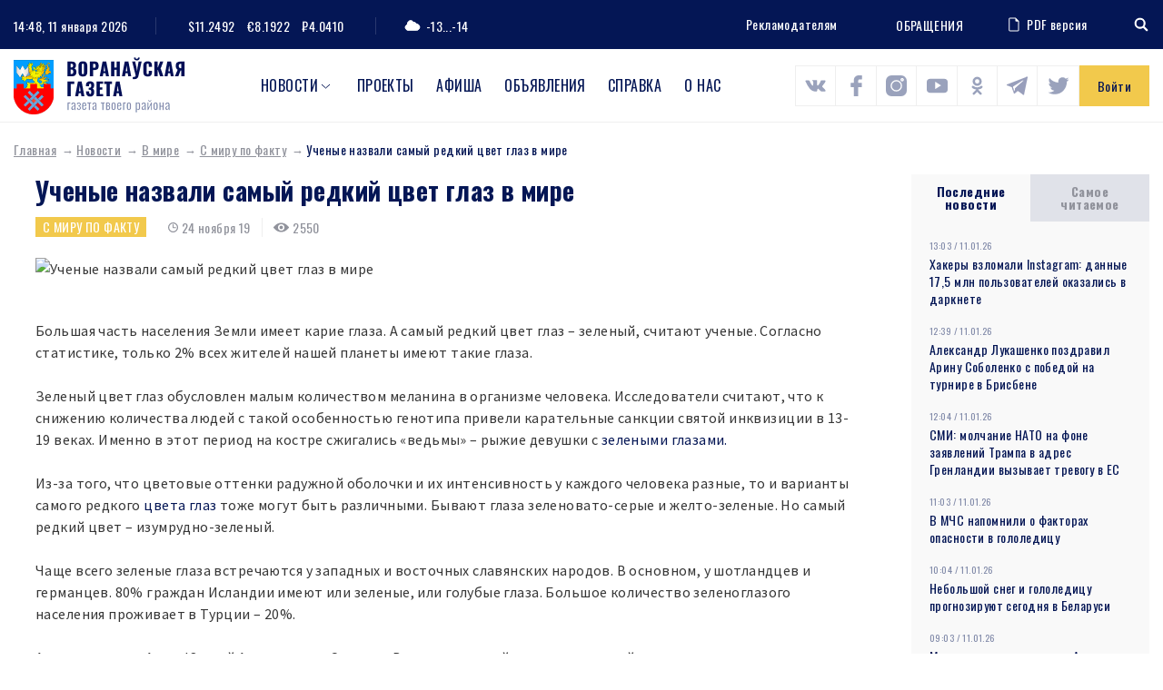

--- FILE ---
content_type: text/html; charset=UTF-8
request_url: https://www.voran.by/news/v-mire/s-miru-po-faktu/104623-uchenye-nazvali-samyy-redkiy-cvet-glaz-v-mire.html
body_size: 102591
content:
<!DOCTYPE html>
<html lang="ru">
<head>
                <meta http-equiv="Content-Type" content="text/html; charset=UTF-8" />
<meta name="robots" content="index, follow" />
<meta name="keywords" content="Ученые назвали самый редкий цвет глаз в мире" />
<meta name="description" content="Ученые назвали самый редкий цвет глаз в мире" />
<link href="/bitrix/js/main/core/css/core.min.css?16009428002854" type="text/css" rel="stylesheet" />

<script type="text/javascript" data-skip-moving="true">(function(w, d, n) {var cl = "bx-core";var ht = d.documentElement;var htc = ht ? ht.className : undefined;if (htc === undefined || htc.indexOf(cl) !== -1){return;}var ua = n.userAgent;if (/(iPad;)|(iPhone;)/i.test(ua)){cl += " bx-ios";}else if (/Android/i.test(ua)){cl += " bx-android";}cl += (/(ipad|iphone|android|mobile|touch)/i.test(ua) ? " bx-touch" : " bx-no-touch");cl += w.devicePixelRatio && w.devicePixelRatio >= 2? " bx-retina": " bx-no-retina";var ieVersion = -1;if (/AppleWebKit/.test(ua)){cl += " bx-chrome";}else if ((ieVersion = getIeVersion()) > 0){cl += " bx-ie bx-ie" + ieVersion;if (ieVersion > 7 && ieVersion < 10 && !isDoctype()){cl += " bx-quirks";}}else if (/Opera/.test(ua)){cl += " bx-opera";}else if (/Gecko/.test(ua)){cl += " bx-firefox";}if (/Macintosh/i.test(ua)){cl += " bx-mac";}ht.className = htc ? htc + " " + cl : cl;function isDoctype(){if (d.compatMode){return d.compatMode == "CSS1Compat";}return d.documentElement && d.documentElement.clientHeight;}function getIeVersion(){if (/Opera/i.test(ua) || /Webkit/i.test(ua) || /Firefox/i.test(ua) || /Chrome/i.test(ua)){return -1;}var rv = -1;if (!!(w.MSStream) && !(w.ActiveXObject) && ("ActiveXObject" in w)){rv = 11;}else if (!!d.documentMode && d.documentMode >= 10){rv = 10;}else if (!!d.documentMode && d.documentMode >= 9){rv = 9;}else if (d.attachEvent && !/Opera/.test(ua)){rv = 8;}if (rv == -1 || rv == 8){var re;if (n.appName == "Microsoft Internet Explorer"){re = new RegExp("MSIE ([0-9]+[\.0-9]*)");if (re.exec(ua) != null){rv = parseFloat(RegExp.$1);}}else if (n.appName == "Netscape"){rv = 11;re = new RegExp("Trident/.*rv:([0-9]+[\.0-9]*)");if (re.exec(ua) != null){rv = parseFloat(RegExp.$1);}}}return rv;}})(window, document, navigator);</script>


<link href="/local/components/DBdev/main.feedback/templates/.default/style.min.css?1600942860251" type="text/css"  rel="stylesheet" />
<link href="/local/templates/template/css/bootstrap-reboot.css?16009428604897" type="text/css"  data-template-style="true"  rel="stylesheet" />
<link href="/local/templates/template/css/bootstrap-grid.css?160094286063898" type="text/css"  data-template-style="true"  rel="stylesheet" />
<link href="/local/templates/template/css/style.css?160814148089519" type="text/css"  data-template-style="true"  rel="stylesheet" />
<link href="/local/templates/template/css/costume.css?160094286047" type="text/css"  data-template-style="true"  rel="stylesheet" />
<link href="/local/templates/template/css/responsive.css?160439340010818" type="text/css"  data-template-style="true"  rel="stylesheet" />
<link href="/local/templates/template/components/bitrix/menu/top/style.min.css?16009428603715" type="text/css"  data-template-style="true"  rel="stylesheet" />







<link href="https://fonts.googleapis.com/css2?family=Oswald:wght@300;400;500;700&family=Source+Sans+Pro:wght@400;700&display=swap" rel="stylesheet">
<link rel="stylesheet" href="https://cdnjs.cloudflare.com/ajax/libs/jQueryFormStyler/2.0.2/jquery.formstyler.min.css" integrity="sha256-xYfPd6G37xNB9z/uxMWam06Cvw/vYSq1TLKr1ayjaKE=" crossorigin="anonymous" />
<link rel="stylesheet" href="https://cdnjs.cloudflare.com/ajax/libs/magnific-popup.js/1.1.0/magnific-popup.min.css" integrity="sha256-PZLhE6wwMbg4AB3d35ZdBF9HD/dI/y4RazA3iRDurss=" crossorigin="anonymous" />
<link rel="stylesheet" href="https://cdnjs.cloudflare.com/ajax/libs/slick-carousel/1.9.0/slick.min.css" integrity="sha256-UK1EiopXIL+KVhfbFa8xrmAWPeBjMVdvYMYkTAEv/HI=" crossorigin="anonymous" />
<link href="https://fonts.googleapis.com/css2?family=Oswald:wght@300;400;500;700&family=Source+Sans+Pro:wght@400;700&display=swap" rel="stylesheet">



                   <title>Ученые назвали самый редкий цвет глаз в мире</title>
    <meta http-equiv="X-UA-Compatible" content="IE=edge">
    <meta name="viewport" content="width=device-width, initial-scale=1" />
    <meta name="format-detection" content="telephone=no" />
    <!-- favicons -->
    <link rel="shortcut icon" href="/local/templates/template/images/favicon.png" type="image/png">
    <link rel="shortcut" sizes="40x40" href="/local/templates/template/images/favicon@2x.png.png" type="image/png">
    <link rel="shortcut" sizes="80x80" href="/local/templates/template/images/favicon@4x.png.png" type="image/png">
            <!--[if lt IE 9]>
      <![endif]-->
  
</head>

<body>
<div id="wrapper" class="wrapper">
    <header class="header" id="header">

        <div class="h-top">
            <div class="container">
                <div class="flex align-justify valign-center">
                    <div class="h-top-left">
                        <div class="h-date">
                            <span class="h-label">Сейчас:</span>
                                14:48, 11 января 2026                        </div>
                        <div class="h-currencys">
                            <span class="h-label">Курс валют:</span>
	                        <span>$11.2492</span>
				<span>€8.1922</span>
				<span>₽4.0410</span>                        </div>
                        <div class="h-weather">
                            <span class="h-weather-icon"><svg class="sprite svg-weather"><use xlink:href="/local/templates/template/svg/svg/symbols.svg#weather-1"/></svg></span>
                            <span class="h-weather-temp">-13...-14</span>
                        </div>
                    </div><!--.h-top-left-->

                    <div class="h-top-right">
                      <ul class="h-partnership">
                          <li><a href="/about/#dds-contacts">Рекламодателям</a></li>
                      </ul>
                      
                          <a href="https://www.voran.by/radio/">ОБРАЩЕНИЯ</a>                          <a href="https://belkiosk.by/vg" target="_blank" class="h-pdf">
    <svg class="sprite svg-h-pdf"><use xlink:href="/local/templates/template/svg/svg/symbols.svg#h-pdf"/></svg>PDF версия
</a>                      <div class="h-search">
    <div class="h-search-toggler"><svg class="sprite svg-search-toggler"><use xlink:href="/local/templates/template/svg/svg/symbols.svg#glass"/></svg></div>
    <div class="h-search-form">
        <form action="/search/">
            <input type="text" name="q" class="h-search-input" placeholder="Поиск" >
        </form>
    </div>
</div>                    </div><!--.h-top-right-->
                </div>
            </div>
        </div><!--.h-top-->

        <div class="h-mid">
            <div class="container">
                <div class="flex align-justify valign-center">

                    <div class="logo h-logo">
                        <a href="/" class="logo-link">
                            <img src="/local/templates/template/images/logo.png" srcset="/local/templates/template/images/logo@2x.png 2x" alt="Воронауская газета" class="logo-img">
                        </a>
                    </div>
                      
<nav class="main-menu h-menu">
    <ul>
            
        
                            <li class="main-menu-parent">
                    <a href="/news/">Новости</a>
                    <ul>
                    
        
            
                    
                                    <li><a href="/news/oprosy.php">Опросы</a></li>
                
            
        
        
            
        
                            <li class="main-menu-parent-level2"><a href="/news/aktualno/">Актуально</a>
                    <ul>
                    
        
            
                    
                                    <li><a href="/news/aktualno/vse-o-zhkkh/">Все о ЖКХ</a></li>
                
            
        
        
            
                    
                                    <li><a href="/news/aktualno/vybory/">Выборы</a></li>
                
            
        
        
            
                    
                                    <li><a href="/news/aktualno/god-maloy-rodiny/">Год малой родины</a></li>
                
            
        
        
            
                    
                                    <li><a href="/news/aktualno/den-nezavisimosti/">День Независимости</a></li>
                
            
        
        
            
                    
                                    <li><a href="/news/aktualno/nasheluchshee-nashalepshae/">#нашелучшее #нашалепшае</a></li>
                
            
        
        
            
                    
                                    <li><a href="/news/aktualno/god-narodnogo-edinstva/">Год народного единства</a></li>
                
            
        
        
            
                    
                                    <li><a href="/news/aktualno/za-lyubimuyu-belarus/">За любимую Беларусь</a></li>
                
            
        
        
            
                    
                                    <li><a href="/news/aktualno/k-75-letiyu-velikoy-pobedy/">К 75-летию Великой Победы</a></li>
                
            
        
        
            
                    
                                    <li><a href="/news/aktualno/perepis-2019/">Перепись - 2019</a></li>
                
            
        
        
            
                    
                                    <li><a href="/news/aktualno/prezident/">Президент</a></li>
                
            
        
        
            
                    
                                    <li><a href="/news/aktualno/prinemanskiy-region/">Принёманский регион</a></li>
                
            
        
        
            
                    
                                    <li><a href="/news/aktualno/prodvizhenie/">Продвижение</a></li>
                
            
        
        
            
                    
                                    <li><a href="/news/aktualno/respublikanskiy-subbotnik/">Республиканский субботник</a></li>
                
            
        
        
            
                    
                                    <li><a href="/news/aktualno/tema-nedeli/">Тема недели</a></li>
                
            
        
        
            
                    
                                    <li><a href="/news/aktualno/uchenie-zapad-2017/">Учение «Запад — 2017»</a></li>
                
            
        
        
                        </ul></li>        
        
                            <li class="main-menu-parent-level2"><a href="/news/v-mire/">В мире</a>
                    <ul>
                    
        
            
                    
                                    <li><a href="/news/v-mire/mezhdunarodnoe-sotrudnichestvo/">Международное сотрудничество</a></li>
                
            
        
        
            
                    
                                    <li><a href="/news/v-mire/s-miru-po-faktu/">С миру по факту</a></li>
                
            
        
        
                        </ul></li>        
        
                            <li class="main-menu-parent-level2"><a href="/news/vlast/">Власть</a>
                    <ul>
                    
        
            
                    
                                    <li><a href="/news/vlast/v-rayispolkome/">В райисполкоме</a></li>
                
            
        
        
            
                    
                                    <li><a href="/news/vlast/vybory2/">Выборы</a></li>
                
            
        
        
            
                    
                                    <li><a href="/news/vlast/deputatskie-budni/">Депутатские будни</a></li>
                
            
        
        
            
                    
                                    <li><a href="/news/vlast/edi/">Единый день информирования</a></li>
                
            
        
        
            
                    
                                    <li><a href="/news/vlast/vi-vsebelorusskoe-narodnoe-sobranie/">Всебелорусское народное собрание</a></li>
                
            
        
        
            
                    
                                    <li><a href="/news/vlast/komitet-goskontrolya-informiruet/">Комитет госконтроля информирует</a></li>
                
            
        
        
            
                    
                                    <li><a href="/news/vlast/mestnoe-upravlenie-i-samoupravlenie/">Местное управление и самоуправление</a></li>
                
            
        
        
            
                    
                                    <li><a href="/news/vlast/prezident2/">Президент</a></li>
                
            
        
        
            
                    
                                    <li><a href="/news/vlast/priem-grazhdan/">Прием граждан</a></li>
                
            
        
        
            
                    
                                    <li><a href="/news/vlast/profsoyuzy/">Профсоюзы</a></li>
                
            
        
        
            
                    
                                    <li><a href="/news/vlast/pryamaya-liniya/">Прямая линия</a></li>
                
            
        
        
            
                    
                                    <li><a href="/news/vlast/pyatoe-vsebelorusskoe-narodnoe-sobranie/">Пятое Всебелорусское народное собрание</a></li>
                
            
        
        
            
                    
                                    <li><a href="/news/vlast/sodeystvie-zanyatosti-naseleniya/">Содействие занятости населения</a></li>
                
            
        
        
            
                    
                                    <li><a href="/news/vlast/tema-nedeli2/">Тема недели</a></li>
                
            
        
        
                        </ul></li>        
        
                            <li class="main-menu-parent-level2"><a href="/news/dela-molodezhnye/">Дела молодежные</a>
                    <ul>
                    
        
            
                    
                                    <li><a href="/news/dela-molodezhnye/molodye-my/">Молодые МЫ</a></li>
                
            
        
        
            
                    
                                    <li><a href="/news/dela-molodezhnye/nashi-deti/">Наши дети</a></li>
                
            
        
        
                        </ul></li>        
        
                            <li class="main-menu-parent-level2"><a href="/news/zdorove/">Здоровье</a>
                    <ul>
                    
        
            
                    
                                    <li><a href="/news/zdorove/100-let-zdravookhraneniyu-belarusi/">100 лет здравоохранению Беларуси</a></li>
                
            
        
        
            
                    
                                    <li><a href="/news/zdorove/aktivnoe-dolgoletie/">Активное долголетие</a></li>
                
            
        
        
            
                    
                                    <li><a href="/news/zdorove/dekada-zolotoy-vozrast/">Декада &quot;Золотой возраст&quot;</a></li>
                
            
        
        
            
                    
                                    <li><a href="/news/zdorove/zdorovyy-obraz-zhizni/">Здоровый образ жизни</a></li>
                
            
        
        
            
                    
                                    <li><a href="/news/zdorove/zdorove2/">Здоровье</a></li>
                
            
        
        
            
                    
                                    <li><a href="/news/zdorove/letnee-ozdorovlenie-shkolnikov/">Летнее оздоровление школьников</a></li>
                
            
        
        
            
                    
                                    <li><a href="/news/zdorove/letniy-otdykh/">Летний отдых</a></li>
                
            
        
        
            
                    
                                    <li><a href="/news/zdorove/meditsina/">Медицина</a></li>
                
            
        
        
            
                    
                                    <li><a href="/news/zdorove/raytsge-informiruet/">РайЦГЭ информирует</a></li>
                
            
        
        
            
                    
                                    <li><a href="/news/zdorove/stop-covid/">Стоп COVID</a></li>
                
            
        
        
                        </ul></li>        
        
                            <li class="main-menu-parent-level2"><a href="/news/konkursy/">Конкурсы</a>
                    <ul>
                    
        
            
                    
                                    <li><a href="/news/konkursy/nashi-konkursy/">Наши конкурсы</a></li>
                
            
        
        
            
                    
                                    <li><a href="/news/konkursy/tvorcheskiy-konkurs/">Творческий конкурс</a></li>
                
            
        
        
                        </ul></li>        
        
                            <li class="main-menu-parent-level2"><a href="/news/kultura-i-dukhovnost/">Культура и духовность</a>
                    <ul>
                    
        
            
                    
                                    <li><a href="/news/kultura-i-dukhovnost/500-goddze-belaruskaga-knigadrukavannya/">500-годдзе беларускага кнігадрукавання</a></li>
                
            
        
        
            
                    
                                    <li><a href="/news/kultura-i-dukhovnost/god-kultury-v-voronovskom-rayone/">Год культуры в Вороновском районе</a></li>
                
            
        
        
            
                    
                                    <li><a href="/news/kultura-i-dukhovnost/god-kultury-v-grodnenskoy-oblasti/">Год культуры в Гродненской области</a></li>
                
            
        
        
            
                    
                                    <li><a href="/news/kultura-i-dukhovnost/den-belorusskoy-pismennosti/">День белорусской письменности</a></li>
                
            
        
        
            
                    
                                    <li><a href="/news/kultura-i-dukhovnost/dukhovnost/">Духовность</a></li>
                
            
        
        
            
                    
                                    <li><a href="/news/kultura-i-dukhovnost/nasustrach-dnyu-belaruskaga-pismenstva/">Насустрач Дню беларускага пісьменства</a></li>
                
            
        
        
            
                    
                                    <li><a href="/news/kultura-i-dukhovnost/pozdravitelnaya-otkrytka/">Поздравительная открытка</a></li>
                
            
        
        
            
                    
                                    <li><a href="/news/kultura-i-dukhovnost/respublikanskiy-festival-natsionalnykh-kultur/">Республиканский фестиваль национальных культур</a></li>
                
            
        
        
            
                    
                                    <li><a href="/news/kultura-i-dukhovnost/slavyanskiy-bazar/">Славянский базар</a></li>
                
            
        
        
            
                    
                                    <li><a href="/news/kultura-i-dukhovnost/stranitsy-istorii/">Страницы истории</a></li>
                
            
        
        
            
                    
                                    <li><a href="/news/kultura-i-dukhovnost/tvorcheskiy-konkurs2/">Творческий конкурс</a></li>
                
            
        
        
            
                    
                                    <li><a href="/news/kultura-i-dukhovnost/tvorchestvo/">Творчество</a></li>
                
            
        
        
            
                    
                                    <li><a href="/news/kultura-i-dukhovnost/festival/">Фестиваль</a></li>
                
            
        
        
            
                    
                                    <li><a href="/news/kultura-i-dukhovnost/fotokonkurs/">Фотоконкурс</a></li>
                
            
        
        
                        </ul></li>        
        
                            <li class="main-menu-parent-level2"><a href="/news/obrazovanie-i-nauka/">Образование и наука</a>
                    <ul>
                    
        
            
                    
                                    <li><a href="/news/obrazovanie-i-nauka/god-nauki/">Год науки</a></li>
                
            
        
        
            
                    
                                    <li><a href="/news/obrazovanie-i-nauka/ko-dnyu-belorusskoy-nauki/">Ко Дню белорусской науки</a></li>
                
            
        
        
            
                    
                                    <li><a href="/news/obrazovanie-i-nauka/laureaty-premii-im-a-i-dubko/">Лауреаты премии им. А.И. Дубко</a></li>
                
            
        
        
            
                    
                                    <li><a href="/news/obrazovanie-i-nauka/obrazovanie/">Образование</a></li>
                
            
        
        
                        </ul></li>        
        
                            <li class="main-menu-parent-level2"><a href="/news/obshchestvo/">Общество</a>
                    <ul>
                    
        
            
                    
                                    <li><a href="/news/obshchestvo/100-idey-dlya-belarusi/">100 идей для Беларуси</a></li>
                
            
        
        
            
                    
                                    <li><a href="/news/obshchestvo/100-let-bssr/">100 лет БССР</a></li>
                
            
        
        
            
                    
                                    <li><a href="/news/obshchestvo/100-let-zdravookhraneniyu-belarusi2/">100 лет здравоохранению Беларуси</a></li>
                
            
        
        
            
                    
                                    <li><a href="/news/obshchestvo/500-goddze-belaruskaga-knigadrukavannya2/">500-годдзе беларускага кнігадрукавання</a></li>
                
            
        
        
            
                    
                                    <li><a href="/news/obshchestvo/75-let-osvobozhdeniya-belarusi/">75 лет освобождения Беларуси</a></li>
                
            
        
        
            
                    
                                    <li><a href="/news/obshchestvo/80-let-grodnenskoy-oblasti/">80 лет Гродненской области</a></li>
                
            
        
        
            
                    
                                    <li><a href="/news/obshchestvo/80-let-velikoy-pobedy/">80 лет освобождения Беларуси</a></li>
                
            
        
        
            
                    
                                    <li><a href="/news/obshchestvo/bez-sroka-davnosti/">Без срока давности</a></li>
                
            
        
        
            
                    
                                    <li><a href="/news/obshchestvo/blago-tvori/">Благо твори</a></li>
                
            
        
        
            
                    
                                    <li><a href="/news/obshchestvo/god-belorusskoy-zhenshchiny/">Год белорусской женщины</a></li>
                
            
        
        
            
                    
                                    <li><a href="/news/obshchestvo/god-istoricheskoy-pamyati/">Год исторической памяти</a></li>
                
            
        
        
            
                    
                                    <li><a href="/news/obshchestvo/god-kachestva/">Год качества</a></li>
                
            
        
        
            
                    
                                    <li><a href="/news/obshchestvo/god-mira-i-sozidaniya/">Год мира и созидания</a></li>
                
            
        
        
            
                    
                                    <li><a href="/news/obshchestvo/dazhynki-2021/">Дажынкі-2021</a></li>
                
            
        
        
            
                    
                                    <li><a href="/news/obshchestvo/den-vsenarodnoy-pamyati-zhertv-velikoy-otechestvennoy-voyny-i-genotsida-belorusskogo-naroda/">День всенародной памяти жертв Великой Отечественной войны и геноцида белорусского народа</a></li>
                
            
        
        
            
                    
                                    <li><a href="/news/obshchestvo/den-gosudarstvennykh-simvolov/">День Государственных символов</a></li>
                
            
        
        
            
                    
                                    <li><a href="/news/obshchestvo/den-narodnogo-edinstva/">День народного единства</a></li>
                
            
        
        
            
                    
                                    <li><a href="/news/obshchestvo/kostitutsionnaya-reforma/">Коституционная реформа</a></li>
                
            
        
        
            
                    
                                    <li><a href="/news/obshchestvo/pyatiletka-kachestva-god-blagoustroystva/">Пятилетка качества. Год благоустройства</a></li>
                
            
        
        
            
                    
                                    <li><a href="/news/obshchestvo/semya-goda/">Семья года</a></li>
                
            
        
        
            
                    
                                    <li><a href="/news/obshchestvo/95-let-pionerskomu-dvizheniyu/">95 лет пионерскому движению</a></li>
                
            
        
        
            
                    
                                    <li><a href="/news/obshchestvo/velikoy-pobede-posvyashchaetsya/">Великой Победе посвящается</a></li>
                
            
        
        
            
                    
                                    <li><a href="/news/obshchestvo/voronovskomu-rayonu-75-let/">Вороновскому району - 75 лет</a></li>
                
            
        
        
            
                    
                                    <li><a href="/news/obshchestvo/god-maloy-rodiny2/">Год малой родины</a></li>
                
            
        
        
            
                    
                                    <li><a href="/news/obshchestvo/gotovimsya-k-novomu-godu/">Готовимся к Новому году</a></li>
                
            
        
        
            
                    
                                    <li><a href="/news/obshchestvo/grodnenskoy-oblasti-75/">Гродненской области - 75</a></li>
                
            
        
        
            
                    
                                    <li><a href="/news/obshchestvo/dozhinki/">Дожинки</a></li>
                
            
        
        
            
                    
                                    <li><a href="/news/obshchestvo/dosug/">Досуг</a></li>
                
            
        
        
            
                    
                                    <li><a href="/news/obshchestvo/iz-redaktsionnoy-pochty/">Из редакционной почты</a></li>
                
            
        
        
            
                    
                                    <li><a href="/news/obshchestvo/ikh-imenami-nazvany-ulitsy/">Их именами названы улицы</a></li>
                
            
        
        
            
                    
                                    <li><a href="/news/obshchestvo/k-100-letiyu-vlksm/">К 100-летию ВЛКСМ</a></li>
                
            
        
        
            
                    
                                    <li><a href="/news/obshchestvo/nashi-deti2/">Наши дети</a></li>
                
            
        
        
            
                    
                                    <li><a href="/news/obshchestvo/nashi-partnery/">Наши партнеры</a></li>
                
            
        
        
            
                    
                                    <li><a href="/news/obshchestvo/nedelya-materi/">Неделя матери</a></li>
                
            
        
        
            
                    
                                    <li><a href="/news/obshchestvo/obshchestvennye-obedineniya/">Общественные объединения</a></li>
                
            
        
        
            
                    
                                    <li><a href="/news/obshchestvo/obshchestvo2/">Общество</a></li>
                
            
        
        
            
                    
                                    <li><a href="/news/obshchestvo/nashy-u-svetse/">Нашы ў свеце</a></li>
                
            
        
        
            
                    
                                    <li><a href="/news/obshchestvo/proforientatsiya/">Профориентация</a></li>
                
            
        
        
            
                    
                                    <li><a href="/news/obshchestvo/s-prazdnikom/">С праздником</a></li>
                
            
        
        
            
                    
                                    <li><a href="/news/obshchestvo/sluzhu-otechestvu/">Служу Отечеству!</a></li>
                
            
        
        
            
                    
                                    <li><a href="/news/obshchestvo/smi/">СМИ</a></li>
                
            
        
        
            
                    
                                    <li><a href="/news/obshchestvo/sotsialnaya-sfera/">Социальная сфера</a></li>
                
            
        
        
            
                    
                                    <li><a href="/news/obshchestvo/u-sosedey/">У соседей</a></li>
                
            
        
        
                        </ul></li>        
        
                            <li class="main-menu-parent-level2"><a href="/news/proisshestviya-i-bezopasnost/">Происшествия и безопасность</a>
                    <ul>
                    
        
            
                    
                                    <li><a href="/news/proisshestviya-i-bezopasnost/gai-informiruet/">ГАИ информирует</a></li>
                
            
        
        
            
                    
                                    <li><a href="/news/proisshestviya-i-bezopasnost/mchs-soobshchaet/">МЧС сообщает</a></li>
                
            
        
        
            
                    
                                    <li><a href="/news/proisshestviya-i-bezopasnost/novosti-s-granitsy/">Новости с границы</a></li>
                
            
        
        
            
                    
                                    <li><a href="/news/proisshestviya-i-bezopasnost/obshchestvennaya-bezopasnost/">Общественная безопасность</a></li>
                
            
        
        
            
                    
                                    <li><a href="/news/proisshestviya-i-bezopasnost/ogim-informiruet/">ОГиМ информирует</a></li>
                
            
        
        
            
                    
                                    <li><a href="/news/proisshestviya-i-bezopasnost/stop-ekstremizm/">Стоп ЭКСТРЕМИЗМ</a></li>
                
            
        
        
            
                    
                                    <li><a href="/news/proisshestviya-i-bezopasnost/osvod-informiruet/">ОСВОД информирует</a></li>
                
            
        
        
            
                    
                                    <li><a href="/news/proisshestviya-i-bezopasnost/proisshestviya/">Происшествия</a></li>
                
            
        
        
            
                    
                                    <li><a href="/news/proisshestviya-i-bezopasnost/rovd-informiruet/">РОВД информирует</a></li>
                
            
        
        
            
                    
                                    <li><a href="/news/proisshestviya-i-bezopasnost/chelovek-i-zakon/">Человек и Закон</a></li>
                
            
        
        
                        </ul></li>        
        
                            <li class="main-menu-parent-level2"><a href="/news/sport-i-turizm/">Спорт и туризм</a>
                    <ul>
                    
        
            
                    
                                    <li><a href="/news/sport-i-turizm/grodnenshchina-priglashaet/">Гродненщина приглашает</a></li>
                
            
        
        
            
                    
                                    <li><a href="/news/sport-i-turizm/evropeyskie-igry-2019/">Европейские игры - 2019</a></li>
                
            
        
        
            
                    
                                    <li><a href="/news/sport-i-turizm/sportivnaya-novost/">Спортивная новость</a></li>
                
            
        
        
            
                    
                                    <li><a href="/news/sport-i-turizm/ii-igry-stran-sng/">II Игры стран СНГ</a></li>
                
            
        
        
                        </ul></li>        
        
                            <li class="main-menu-parent-level2"><a href="/news/chelovek-i-ego-delo/">Человек и его дело</a>
                    <ul>
                    
        
            
                    
                                    <li><a href="/news/chelovek-i-ego-delo/gordost-voronovshchiny/">Гордость Вороновщины</a></li>
                
            
        
        
            
                    
                                    <li><a href="/news/chelovek-i-ego-delo/zemlyaki/">Земляки</a></li>
                
            
        
        
            
                    
                                    <li><a href="/news/chelovek-i-ego-delo/znay-nashikh/">Знай наших!</a></li>
                
            
        
        
            
                    
                                    <li><a href="/news/chelovek-i-ego-delo/lyudi-i-sudby/">Люди и судьбы</a></li>
                
            
        
        
            
                    
                                    <li><a href="/news/chelovek-i-ego-delo/syameynaya-skarbnitsa/">Сямейная скарбніца</a></li>
                
            
        
        
            
                    
                                    <li><a href="/news/chelovek-i-ego-delo/uvlechennye-delom/">Увлеченные делом</a></li>
                
            
        
        
            
                    
                                    <li><a href="/news/chelovek-i-ego-delo/nashy-u-svetse2/">Нашы ў свеце</a></li>
                
            
        
        
                        </ul></li>        
        
                            <li class="main-menu-parent-level2"><a href="/news/ekologiya/">Экология</a>
                    <ul>
                    
        
            
                    
                                    <li><a href="/news/ekologiya/ekologiya2/">Экология</a></li>
                
            
        
        
            
                    
                                    <li><a href="/news/ekologiya/priroda/">Природа</a></li>
                
            
        
        
                        </ul></li>        
        
                            <li class="main-menu-parent-level2"><a href="/news/ekonomika-i-selskoe-khozyaystvo/">Экономика и с/х</a>
                    <ul>
                    
        
            
                    
                                    <li><a href="/news/ekonomika-i-selskoe-khozyaystvo/na-selskokhozyaystvennuyu-temu/">На сельскохозяйственную тему</a></li>
                
            
        
        
            
                    
                                    <li><a href="/news/ekonomika-i-selskoe-khozyaystvo/prodvizhenie2/">Продвижение</a></li>
                
            
        
        
            
                    
                                    <li><a href="/news/ekonomika-i-selskoe-khozyaystvo/proforientatsiya2/">Профориентация</a></li>
                
            
        
        
            
                    
                                    <li><a href="/news/ekonomika-i-selskoe-khozyaystvo/razvitie-predprinimatelstva/">Развитие предпринимательства</a></li>
                
            
        
        
            
                    
                                    <li><a href="/news/ekonomika-i-selskoe-khozyaystvo/sodeystvie-zanyatosti-naseleniya2/">Содействие занятости населения</a></li>
                
            
        
        
            
                    
                                    <li><a href="/news/ekonomika-i-selskoe-khozyaystvo/transport/">Транспорт</a></li>
                
            
        
        
            
                    
                                    <li><a href="/news/ekonomika-i-selskoe-khozyaystvo/stroitelstvo/">Строительство</a></li>
                
            
        
        
            
                    
                                    <li><a href="/news/ekonomika-i-selskoe-khozyaystvo/tekhnologii/">Технологии</a></li>
                
            
        
        
            
                    
                                    <li><a href="/news/ekonomika-i-selskoe-khozyaystvo/urozhay/">Урожай</a></li>
                
            
        
        
            
                    
                                    <li><a href="/news/ekonomika-i-selskoe-khozyaystvo/ekonomika/">Экономика</a></li>
                
            
        
        
            
                    
                                    <li><a href="/news/ekonomika-i-selskoe-khozyaystvo/navstrechu-dazhynkam-2016/">Навстречу «Дажынкам-2016»</a></li>
                
            
        
        
            
                    
                                    <li><a href="/news/ekonomika-i-selskoe-khozyaystvo/yarmarka/">Ярмарка</a></li>
                
            
        
        
            
                    
                                    <li><a href="/news/ekonomika-i-selskoe-khozyaystvo/itogi-goda/">Итоги года</a></li>
                
            
        
        
            
                    
                                    <li><a href="/news/ekonomika-i-selskoe-khozyaystvo/podvodya-itogi/">Подводя итоги</a></li>
                
            
        
        
            
                    
                                    <li><a href="/news/ekonomika-i-selskoe-khozyaystvo/dozhinki2/">Дожинки</a></li>
                
            
        
        
                        </ul></li></ul></li>        
                    
                                    <li class="main-menu-parent"><a href="https://www.voran.by/news/novosti-voronovshchiny/spetsproekty-voronovskoy-gazety.html">Проекты</a></li>
                
            
        
        
            
                    
                                    <li class="main-menu-parent"><a href="/afishi/">Афиша</a></li>
                
            
        
        
            
                    
                                    <li class="main-menu-parent"><a href="/ads/">Объявления</a></li>
                
            
        
        
            
                    
                                    <li class="main-menu-parent"><a href="/spravka/">Справка</a></li>
                
            
        
        
            
                    
                                    <li class="main-menu-parent"><a href="/about/">О нас</a></li>
                
            
        
        
    
        </ul>
</nav>
                <div class="h-socials">
                            	            <a target="_blank" id="bx_3218110189_1256" href="https://vk.com/vorannews"><svg class="sprite svg-h-social"><use xlink:href="/local/templates/template/svg/svg/symbols.svg#s-vk"/></svg></a>
                                              	            <a target="_blank" id="bx_3218110189_1257" href="https://www.facebook.com/voronovo.gazeta"><svg class="sprite svg-h-social"><use xlink:href="/local/templates/template/svg/svg/symbols.svg#s-fb"/></svg></a>
                                              	            <a target="_blank" id="bx_3218110189_1258" href="https://www.instagram.com/vorannews/"><svg class="sprite svg-h-social"><use xlink:href="/local/templates/template/svg/svg/symbols.svg#s-insta"/></svg></a>
                                              	            <a target="_blank" id="bx_3218110189_1260" href="https://www.youtube.com/channel/UCG3dV-ScM6uF90sGFKMjgUQ"><svg class="sprite svg-h-social"><use xlink:href="/local/templates/template/svg/svg/symbols.svg#s-yt"/></svg></a>
                                              	            <a target="_blank" id="bx_3218110189_1261" href="https://ok.ru/vorannews"><svg class="sprite svg-h-social"><use xlink:href="/local/templates/template/svg/svg/symbols.svg#s-ok"/></svg></a>
                                              	        	<a target="_blank" id="bx_3218110189_58523" class="sprite svg-h-social" href="https://t.me/vorannews"><img src="/local/templates/template/images/telegram.png" alt=""></a>
        	                                  	            <a target="_blank" id="bx_3218110189_114122" href="https://www.tiktok.com/@vorannews"><svg class="sprite svg-h-social"><use xlink:href="/local/templates/template/svg/svg/symbols.svg#s-tw"/></svg></a>
                        </div>                                                <a href="javascript:void(0)" class="h-auth ajax-mfp" data-href="#popup-auth">Войти</a>
                                      </div>
            </div>
        </div>
        

    </header>

    <div id="middle" class="middle">
        <div class="inner">
                          <div class="breadcrumbs"><a href="/" class="breadcrumbs-link">Главная</a><a href="/news/" class="breadcrumbs-link">Новости</a><a href="/news/v-mire/" class="breadcrumbs-link">В мире</a><a href="/news/v-mire/s-miru-po-faktu/" class="breadcrumbs-link">С миру по факту</a><span class="breadcrumbs-current">Ученые назвали самый редкий цвет глаз в мире</span></div>                        <div class="row row-layout">
    <main class="col-main col-md-12">
        <div class="node">
          <article>
    <header>
        <h1>Ученые назвали самый редкий цвет глаз в мире</h1>
        <div class="node-data">
                            <a href="/news/v-mire/s-miru-po-faktu/" class="sticker yellow">С миру по факту</a>
                                        <span class="news-item-date"><svg class="sprite svg-news-clock"><use xlink:href="/local/templates/template/svg/svg/symbols.svg#i-clock"/></svg>24 ноября 19</span>
                                        <span class="news-item-views"><svg class="sprite svg-news-eye"><use xlink:href="/local/templates/template/svg/svg/symbols.svg#i-eye"/></svg>2550</span>
                                            </div>
    </header>

    
                    
    <img class="" src="https://grodnonews.by/upload/iblock/504/50412e4cce17332fc29099e81ac8d5f4.jpg" alt="Ученые назвали самый редкий цвет глаз в мире" width="566" height="426"><br />
<br />
Большая часть населения Земли имеет карие глаза. А самый редкий цвет глаз – зеленый, считают ученые. Согласно статистике, только 2% всех жителей нашей планеты имеют такие глаза.<br />
<br />
Зеленый цвет глаз обусловлен малым количеством меланина в организме человека. Исследователи считают, что к снижению количества людей с такой особенностью генотипа привели карательные санкции святой инквизиции в 13-19 веках. Именно в этот период на костре сжигались «ведьмы» – рыжие девушки с&nbsp;<a href="https://grodnonews.by/news/zdorove-i-krasota/7_neochevidnykh_prichin_ukhudsheniya_zreniya.html">зелеными глазами.</a><br />
<br />
Из-за того, что цветовые оттенки радужной оболочки и их интенсивность у каждого человека разные, то и варианты самого редкого&nbsp;<a href="https://grodnonews.by/news/zdorove-i-krasota/chto_luchshe_ochki_ili_kontaktnye_linzy.html">цвета глаз</a>&nbsp;тоже могут быть различными. Бывают глаза зеленовато-серые и желто-зеленые. Но самый редкий цвет – изумрудно-зеленый.<br />
<br />
Чаще всего зеленые глаза встречаются у западных и восточных славянских народов. В основном, у шотландцев и германцев. 80% граждан Исландии имеют или зеленые, или голубые глаза. Большое количество зеленоглазого населения проживает в Турции – 20%.<br />
<br />
А вот в странах Азии, Южной Америке и на Среднем Востоке зеленый цвет глаз у людей практически не встречается.&nbsp;<br />
<br />
Стоит отметить, что, анализируя статистические данные цвета глаз населения Земли, ученые не брали в расчет альбиносов, так как цвет их радужной оболочки - последствие проявления генетической аномалии. Он может быть розовым, фиолетовым, красным, янтарным.<br />
<div class="post-bottom"><br />
<div class="info"><br />
<div class="post-author"><strong>interfax.by</strong></div><br />
</div><br />
</div></article>

<div class="node-links">
    <div class="node-share">
        <span class="node-links-label">Поделиться</span>
        <div class="node-links-links">
            <div class="ya-share2" data-services="vkontakte,facebook,odnoklassniki,twitter,linkedin,viber,whatsapp,skype,telegram"></div>
        </div>
    </div>
    <div class="node-print">
        <span class="node-links-label">Распечатать</span>
        <a href="/print/?id=48294" target="_blank" class="node-print-link dds-node-print-link"></a>
    </div>
</div>
<div class="node-pgn flex align-justify">
    </div>



          <div class="node-comments ui-block">
                                <div class="node-comments-add">
        <a href="javascript:void(0)" class="btn btn-big btn-secondary"><svg class="sprite svg-inline svg-btn-comment"><use xlink:href="/local/templates/template/svg/svg/symbols.svg#comment"/></svg>Добавить комментарий</a>
    </div>
              <div id="comp_daeb30d7ade01ad1b2e66b42c23380f2"><div class="comment-form ui-block">
    <div class="h3 ui-block-title">Добавление комментария</div>
    
<form action="/news/v-mire/s-miru-po-faktu/104623-uchenye-nazvali-samyy-redkiy-cvet-glaz-v-mire.html" method="POST" id="comment_form"><input type="hidden" name="bxajaxid" id="bxajaxid_daeb30d7ade01ad1b2e66b42c23380f2_8BACKi" value="daeb30d7ade01ad1b2e66b42c23380f2" /><input type="hidden" name="AJAX_CALL" value="Y" />        <input type="hidden" name="sessid" id="sessid" value="bbe315419e3a6554cfea7bc08064777c" />        <input type="hidden" name="PARAMS_HASH" value="77d05fbd4e26cae907c5e7159909d578">
        <input type="hidden" name="NEW_ID" value="48294">
        <div class="row">
            <div class="col-sm-6">
                <div class="field">
                    <label for="#" class="label-block">Ваше имя*</label>
                    <input type="text" name="NAME" required>
                </div>
            </div>
        </div>
        <div class="field">
            <label for="#" class="label-block">Ваш комментарий*</label>
            <textarea name="PREVIEW_TEXT" rows="5" required></textarea>
        </div>
                        <div class="mf-captcha">
                  <div class="mf-text"></div>
                  <input type="hidden" name="captcha_sid" value="0f834413a299bce1f3d2d73390c4608c">
                  <img src="/bitrix/tools/captcha.php?captcha_sid=0f834413a299bce1f3d2d73390c4608c" width="180" height="40" alt="CAPTCHA">
                  <div class="mf-text"><span class="mf-req">*</span></div>
                  <input type="text" name="captcha_word" size="30" maxlength="50" value="">
              </div>
                  <div class="field-btn">
            <button type="submit" name="submit" value="Y" class="btn btn-secondary">Комментировать</button>
        </div>
    </form>
</div>
</div>          </div><!--.node-comments-->
        </div><!--.node-->
    </main>
  <aside class="col-sidebar col-md-12">
  <div class="ui-block tabs-news">
    <div class="tabs-news-menu flex">
        <a href="#tabs-menu-1" class="flex">Послeдние новости</a>
        <a href="#tabs-menu-2" class="flex">Самое читаемое</a>
    </div>

    <div id="tabs-menu-1" class="tab-content">
        <div class="tabs-news-list">
                                          <div class="news-mini" id="bx_1373509569_117354">
                    <div class="news-mini-date">13:03 / 11.01.26</div>
                    <a href="/news/v-mire/s-miru-po-faktu/khakery-vzlomali-instagram-dannye-17-5-mln-polzovateley-okazalis-v-darknete.html" class="news-min-title">Хакеры взломали Instagram: данные 17,5 млн пользователей оказались в даркнете</a>
                </div>
                                          <div class="news-mini" id="bx_1373509569_117355">
                    <div class="news-mini-date">12:39 / 11.01.26</div>
                    <a href="/news/aktualno/prezident/aleksandr-lukashenko-pozdravil-arinu-sobolenko-s-pobedoy-na-turnire-v-brisbene.html" class="news-min-title">Александр Лукашенко поздравил Арину Соболенко с победой на турнире в Брисбене</a>
                </div>
                                          <div class="news-mini" id="bx_1373509569_117353">
                    <div class="news-mini-date">12:04 / 11.01.26</div>
                    <a href="/news/v-mire/s-miru-po-faktu/smi-molchanie-nato-na-fone-zayavleniy-trampa-v-adres-grenlandii-vyzyvaet-trevogu-v-es.html" class="news-min-title">СМИ: молчание НАТО на фоне заявлений Трампа в адрес Гренландии вызывает тревогу в ЕС</a>
                </div>
                                          <div class="news-mini" id="bx_1373509569_117352">
                    <div class="news-mini-date">11:03 / 11.01.26</div>
                    <a href="/news/proisshestviya-i-bezopasnost/mchs-soobshchaet/v-mchs-napomnili-o-faktorakh-opasnosti-v-gololeditsu.html" class="news-min-title">В МЧС напомнили о факторах опасности в гололедицу</a>
                </div>
                                          <div class="news-mini" id="bx_1373509569_117351">
                    <div class="news-mini-date">10:04 / 11.01.26</div>
                    <a href="/news/ekologiya/nebolshoy-sneg-i-gololeditsu-prognoziruyut-segodnya-v-belarusi.html" class="news-min-title">Небольшой снег и гололедицу прогнозируют сегодня в Беларуси</a>
                </div>
                                          <div class="news-mini" id="bx_1373509569_117350">
                    <div class="news-mini-date">09:03 / 11.01.26</div>
                    <a href="/news/v-mire/s-miru-po-faktu/moshchnye-lesnye-pozhary-v-argentine-okhvatili-bolee-2-tys-ga-k-tusheniyu-privlecheny-samolety-.html" class="news-min-title">Мощные лесные пожары в Аргентине охватили более 2 тыс. га, к тушению привлечены самолеты </a>
                </div>
                                          <div class="news-mini" id="bx_1373509569_117327">
                    <div class="news-mini-date">08:00 / 11.01.26</div>
                    <a href="/news/vlast/pryamaya-liniya/pryamye-linii-proydut-v000000-voronovskom-rayone.html" class="news-min-title">Прямые линии пройдут в Вороновском районе</a>
                </div>
                                          <div class="news-mini" id="bx_1373509569_117346">
                    <div class="news-mini-date">20:05 / 10.01.26</div>
                    <a href="/news/obshchestvo/dosug/chego-stoit-opasatsya-v-strashnyy-den-primety-na-11-yanvarya-2026.html" class="news-min-title">Чего стоит опасаться в Страшный день: приметы на 11 января 2026</a>
                </div>
                                          <div class="news-mini" id="bx_1373509569_117345">
                    <div class="news-mini-date">19:07 / 10.01.26</div>
                    <a href="/news/obshchestvo/dosug/goroskop-na-11-yanvarya-usiliya-proshlogo-nachinayut-prinosit-plody.html" class="news-min-title">Гороскоп на 11 января. Усилия прошлого начинают приносить плоды</a>
                </div>
                                          <div class="news-mini" id="bx_1373509569_117344">
                    <div class="news-mini-date">18:06 / 10.01.26</div>
                    <a href="/news/ekonomika-i-selskoe-khozyaystvo/dolya-otechestvennogo-proizvoditelya-v-prodazhakh-novykh-avto-v-belarusi-dostigla-70.html" class="news-min-title">Доля отечественного производителя в продажах новых авто в Беларуси достигла 70%</a>
                </div>
                    </div><!--list-->
        <div class="tabs-news-all ui-centered">
            <a href="/news/">Все новости</a>
        </div>
    </div><!--tab-->

    <div id="tabs-menu-2" class="tab-content">
        <div class="tabs-news-list">
                                  <div class="news-mini" id="bx_1373509569_117133">
                <div class="news-mini-date">23:33 / 31.12.25</div>
                <a href="/news/aktualno/prezident/aleksandr-lukashenko-v-novyy-god-2026-smotrite-obrashchenie-prezidenta-belarusi-v-pryamom-efire.html" class="news-min-title">Александр Лукашенко в НОВЫЙ ГОД 2026! // Смотрите обращение Президента Беларуси в прямом эфире!</a>
            </div>
                                  <div class="news-mini" id="bx_1373509569_117318">
                <div class="news-mini-date">15:52 / 09.01.26</div>
                <a href="/news/novosti-voronovshchiny/etot-charuyushchiy-bal-v-ritme-dushevnoy-molodosti-v-voronovo-proshel-iii-oblastnoy-rozhdestvenskiy-.html" class="news-min-title">Этот чарующий БАЛ. В ритме душевной молодости в Вороново прошел III областной Рождественский бал</a>
            </div>
                                  <div class="news-mini" id="bx_1373509569_117306">
                <div class="news-mini-date">10:55 / 09.01.26</div>
                <a href="/news/novosti-voronovshchiny/obrashchenie-voronovskogo-rayispolkoma-k-zhitelyam-rayona.html" class="news-min-title">Обращение Вороновского райисполкома к жителям района</a>
            </div>
                                  <div class="news-mini" id="bx_1373509569_117205">
                <div class="news-mini-date">10:21 / 05.01.26</div>
                <a href="/news/novosti-voronovshchiny/otdeleniya-tsbu-403-oao-asb-belarusbank-v-g-p-voronovo-na-peredovoy-klientskogo-servisa.html" class="news-min-title">Отделения ЦБУ №403 ОАО «АСБ Беларусбанк» в г.п. Вороново: на передовой клиентского сервиса</a>
            </div>
                                  <div class="news-mini" id="bx_1373509569_117112">
                <div class="news-mini-date">10:41 / 31.12.25</div>
                <a href="/news/novosti-voronovshchiny/delaem-voronovskiy-kray-krashe.html" class="news-min-title">Делаем вороновский край краше</a>
            </div>
                                  <div class="news-mini" id="bx_1373509569_117254">
                <div class="news-mini-date">18:25 / 06.01.26</div>
                <a href="/news/novosti-voronovshchiny/sud-voronovskogo-rayona-vynes-prigovor-voditelyu-po-vine-kotorogo-v-dtp-pogibli-dvoe-detey.html" class="news-min-title">Суд Вороновского района вынес приговор водителю, по вине которого в ДТП погибли двое детей</a>
            </div>
                                  <div class="news-mini" id="bx_1373509569_117094">
                <div class="news-mini-date">14:38 / 30.12.25</div>
                <a href="/news/novosti-voronovshchiny/region-v-razvitii-v-voronovskom-rayone-v-torzhestvennoy-obstanovke-otkryli-obnovlennyy-zhivotnovodch.html" class="news-min-title">Регион в развитии. В Вороновском районе в торжественной обстановке открыли обновленный животноводческий объект </a>
            </div>
                                  <div class="news-mini" id="bx_1373509569_117214">
                <div class="news-mini-date">13:11 / 05.01.26</div>
                <a href="/news/novosti-voronovshchiny/shestnadtsat-detey-v-voronovskom-rayone-poluchili-podarki-ot-belorusskogo-soyuza-zhenshchin.html" class="news-min-title">Шестнадцать детей в Вороновском районе получили подарки от Белорусского союза женщин</a>
            </div>
                                  <div class="news-mini" id="bx_1373509569_117083">
                <div class="news-mini-date">10:45 / 30.12.25</div>
                <a href="/news/novosti-voronovshchiny/na-teploy-note-nachalos-zasedanie-voronovskogo-rayonnogo-ispolnitelnogo-komiteta.html" class="news-min-title">На теплой ноте началось заседание Вороновского районного исполнительного комитета</a>
            </div>
                                  <div class="news-mini" id="bx_1373509569_117216">
                <div class="news-mini-date">14:21 / 05.01.26</div>
                <a href="/news/obshchestvo/dosug/7-yanvarya-pravoslavnye-otmetyat-rozhdestvo-obychai-primety-i-prazdnichnoe-menyu.html" class="news-min-title">7 января православные отметят Рождество: обычаи, приметы и праздничное меню</a>
            </div>
                  </div><!--list-->
        <div class="tabs-news-all ui-centered">
            <a href="/news/">Все новости</a>
        </div>
    </div><!--tab-->
</div>
  <div id="comp_fdb12d0b5923143c39ee669389c94fb4"></div>                  <div class="banner ui-block" id="bx_3485106786_97658">
            <a href="https://молодежь.бел"><img src="/cache/upload/iblock/755/755430aae8702cf754a64b57979b71d2-262x208.png" alt="banner"></a>
        </div>
                <div class="banner ui-block" id="bx_3485106786_92306">
            <a href="https://www.voran.by/news/proisshestviya-i-bezopasnost/stop-ekstremizm/"><img src="/cache/upload/iblock/68d/68dc1a34504f512110a000351d14b1a6-262x208.jpg" alt="banner"></a>
        </div>
    </aside></div>
    <div class="section-bottom">
        <div class="related-news ui-block">
            <div class="ui-block-title">Похожие новости</div>
            <div class="row">
                                              <div class="col-md-4 col-6" id="bx_3099439860_67409">
                    <div class="mid-news higher">
                                                    <a href="/news/v-mire/s-miru-po-faktu/moldova-obyavila-rezhim-chp-v-sfere-zdravookhraneniya.html" class="mid-news-bg">
                                                                  
                                <img src="/cache/upload/iblock/a1a/a1a8b2c10743c12ef5fab25d90facb36-440xauto.jpg" alt="Молдова объявила режим ЧП в сфере здравоохранения" class="bg">
                            </a>
                                                                      <div class="mid-news-body">
                            <a href="/news/v-mire/s-miru-po-faktu/moldova-obyavila-rezhim-chp-v-sfere-zdravookhraneniya.html" class="mid-news-title">Молдова объявила режим ЧП в сфере здравоохранения</a>
                            <div class="news-item-data">
                                                                    <span class="news-item-date"><svg class="sprite svg-news-clock"><use xlink:href="/local/templates/template/svg/svg/symbols.svg#i-clock"/></svg>10 сентября 21</span>
                                                            </div>
                        </div>
                    </div><!--.mid-news-->
                </div>
                                              <div class="col-md-4 col-6" id="bx_3099439860_52040">
                    <div class="mid-news higher">
                                                    <a href="/news/v-mire/s-miru-po-faktu/115998-dikie-zhivotnye-vyshli-v-lyudi-poka-ves-mir-sidit-doma-po-ulicam-gulyayut-kozy-i-kenguru.html" class="mid-news-bg">
                                                                        <div class="mid-news-stickers">
                                                                                    <span class="sticker 1">Фото</span>
                                                                              </div>
                                                                  
                                <img src="/cache/upload/iblock/3f5/3f581a6c37aac306f08b1ae1d024b783-440xauto.jpg" alt="Дикие животные вышли в люди. Пока весь мир сидит дома, по улицам гуляют козы и кенгуру" class="bg">
                            </a>
                                                                        <div class="mid-news-stickers">
                                                            <span class="sticker 1">Фото</span>
                                                      </div>
                                              <div class="mid-news-body">
                            <a href="/news/v-mire/s-miru-po-faktu/115998-dikie-zhivotnye-vyshli-v-lyudi-poka-ves-mir-sidit-doma-po-ulicam-gulyayut-kozy-i-kenguru.html" class="mid-news-title">Дикие животные вышли в люди. Пока весь мир сидит дома, по улицам гуляют козы и кенгуру</a>
                            <div class="news-item-data">
                                                                    <span class="news-item-date"><svg class="sprite svg-news-clock"><use xlink:href="/local/templates/template/svg/svg/symbols.svg#i-clock"/></svg>21 апреля 20</span>
                                                            </div>
                        </div>
                    </div><!--.mid-news-->
                </div>
                                              <div class="col-md-4 col-6" id="bx_3099439860_65934">
                    <div class="mid-news higher">
                                                    <a href="/news/v-mire/s-miru-po-faktu/na-zapade-yaponii-okolo-75-tys-chelovek-poluchili-rekomendatsii-evakuirovatsya-iz-za-livney.html" class="mid-news-bg">
                                                                  
                                <img src="/cache/upload/iblock/63a/63a0ac8ecc8c2652ea6a46b5419dc48a-440xauto.jpg" alt="На западе Японии около 75 тыс. человек получили рекомендации эвакуироваться из-за ливней" class="bg">
                            </a>
                                                                      <div class="mid-news-body">
                            <a href="/news/v-mire/s-miru-po-faktu/na-zapade-yaponii-okolo-75-tys-chelovek-poluchili-rekomendatsii-evakuirovatsya-iz-za-livney.html" class="mid-news-title">На западе Японии около 75 тыс. человек получили рекомендации эвакуироваться из-за ливней</a>
                            <div class="news-item-data">
                                                                    <span class="news-item-date"><svg class="sprite svg-news-clock"><use xlink:href="/local/templates/template/svg/svg/symbols.svg#i-clock"/></svg>12 июля 21</span>
                                                            </div>
                        </div>
                    </div><!--.mid-news-->
                </div>
                                              <div class="col-md-4 col-6" id="bx_3099439860_78870">
                    <div class="mid-news higher">
                                                    <a href="/news/v-mire/s-miru-po-faktu/v-ssha-segodnya-proydut-promezhutochnye-vybory-v-kongress.html" class="mid-news-bg">
                                                                  
                                <img src="/cache/upload/iblock/95b/95b146bec343a987fa082735a0891364-440xauto.jpg" alt="В США сегодня пройдут промежуточные выборы в конгресс" class="bg">
                            </a>
                                                                      <div class="mid-news-body">
                            <a href="/news/v-mire/s-miru-po-faktu/v-ssha-segodnya-proydut-promezhutochnye-vybory-v-kongress.html" class="mid-news-title">В США сегодня пройдут промежуточные выборы в конгресс</a>
                            <div class="news-item-data">
                                                                    <span class="news-item-date"><svg class="sprite svg-news-clock"><use xlink:href="/local/templates/template/svg/svg/symbols.svg#i-clock"/></svg>08 ноября 22</span>
                                                            </div>
                        </div>
                    </div><!--.mid-news-->
                </div>
                                              <div class="col-md-4 col-6" id="bx_3099439860_74896">
                    <div class="mid-news higher">
                                                    <a href="/news/v-mire/s-miru-po-faktu/tirannozavra-reksa-priznali-teplokrovnym.html" class="mid-news-bg">
                                                                  
                                <img src="/cache/upload/iblock/e3f/e3fdb8fdfce6ffdaa9f83d2ef592f4f1-440xauto.jpg" alt="Тираннозавра рекса признали теплокровным" class="bg">
                            </a>
                                                                      <div class="mid-news-body">
                            <a href="/news/v-mire/s-miru-po-faktu/tirannozavra-reksa-priznali-teplokrovnym.html" class="mid-news-title">Тираннозавра рекса признали теплокровным</a>
                            <div class="news-item-data">
                                                                    <span class="news-item-date"><svg class="sprite svg-news-clock"><use xlink:href="/local/templates/template/svg/svg/symbols.svg#i-clock"/></svg>30 мая 22</span>
                                                            </div>
                        </div>
                    </div><!--.mid-news-->
                </div>
                                              <div class="col-md-4 col-6" id="bx_3099439860_68093">
                    <div class="mid-news higher">
                                                    <a href="/news/v-mire/s-miru-po-faktu/tsena-na-energeticheskiy-ugol-v-evrope-vpervye-prevysila-300-za-tonnu.html" class="mid-news-bg">
                                                                  
                                <img src="/cache/upload/iblock/0ee/0ee3f05531858930157457c577a538d5-440xauto.jpg" alt="Цена на энергетический уголь в Европе впервые превысила $300 за тонну" class="bg">
                            </a>
                                                                      <div class="mid-news-body">
                            <a href="/news/v-mire/s-miru-po-faktu/tsena-na-energeticheskiy-ugol-v-evrope-vpervye-prevysila-300-za-tonnu.html" class="mid-news-title">Цена на энергетический уголь в Европе впервые превысила $300 за тонну</a>
                            <div class="news-item-data">
                                                                    <span class="news-item-date"><svg class="sprite svg-news-clock"><use xlink:href="/local/templates/template/svg/svg/symbols.svg#i-clock"/></svg>06 октября 21</span>
                                                            </div>
                        </div>
                    </div><!--.mid-news-->
                </div>
                          </div><!--.row-->
        </div>
    </div>
    </div><!--.inner-->
    </div><!-- #middle -->
    <footer id="footer" class="footer">

        <div class="f-top">
            <div class="container">
                <div class="row">
                    <div class="col-f-logo">
                        <a href="/" class="logo f-logo">
                            <img src="/local/templates/template/images/flogo.png" srcset="/local/templates/template/images/flogo@2x.png 2x" alt="logo">
                        </a>
                    </div>

                    <div class="col-f-col">
                        <div class="f-about ui-block">
                            <div class="f-title"><a href="/about/">О нас</a></div>
                              <p>
	 Государственное учреждение «Редакция газеты «Вороновская газета»
</p>
<p>
	 В соответствии с Законом Республики Беларусь «О средствах массовой информации» «Вороновская газета» зарегистрирована Министерством информации Республики Беларусь 20.12.2022г. №913.
</p>
<p>
	 Газета выходит с периодичностью 2 раза в неделю: в среду на 8-ми, в субботу — на 12-ти полосах, с программой телевидения. Тираж 4 154 экземпляров.
</p>                        </div>
                        <div class="f-social ui-block">
    <div class="f-title">Мы в социальных сетях</div>
    <div class="f-socials-links">
                                          <a target="_blank" id="bx_565502798_1256" href="https://vk.com/vorannews"><svg class="sprite svg-f-social"><use xlink:href="/local/templates/template/svg/svg/symbols.svg#s-vk"/></svg></a>
            
                                                  <a target="_blank" id="bx_565502798_1257" href="https://www.facebook.com/voronovo.gazeta"><svg class="sprite svg-f-social"><use xlink:href="/local/templates/template/svg/svg/symbols.svg#s-fb"/></svg></a>
            
                                                  <a target="_blank" id="bx_565502798_1258" href="https://www.instagram.com/vorannews/"><svg class="sprite svg-f-social"><use xlink:href="/local/templates/template/svg/svg/symbols.svg#s-insta"/></svg></a>
            
                                                  <a target="_blank" id="bx_565502798_1260" href="https://www.youtube.com/channel/UCG3dV-ScM6uF90sGFKMjgUQ"><svg class="sprite svg-f-social"><use xlink:href="/local/templates/template/svg/svg/symbols.svg#s-yt"/></svg></a>
            
                                                  <a target="_blank" id="bx_565502798_1261" href="https://ok.ru/vorannews"><svg class="sprite svg-f-social"><use xlink:href="/local/templates/template/svg/svg/symbols.svg#s-ok"/></svg></a>
            
                                                <a target="_blank" id="bx_565502798_58523" class="sprite svg-f-social" href="https://t.me/vorannews"><img src="/local/templates/template/images/telegram-white.png" alt=""></a>
          
                                                  <a target="_blank" id="bx_565502798_114122" href="https://www.tiktok.com/@vorannews"><svg class="sprite svg-f-social"><use xlink:href="/local/templates/template/svg/svg/symbols.svg#s-tw"/></svg></a>
            
                  </div>
</div>                    </div><!--.col-->

                    <div class="col-f-col">
                        <div class="f-contacts ui-block">
                            <div class="f-title"><a href="/about/#dds-contacts">Контакты</a></div>
                            <div class="f-contacts-item">
                                <div class="f-contacts-item-icon"><i class="i-pin"></i></div>
                                  ул. Советская, д. 44, 231391, г.п. Вороново, Гродненская область  УНП 500026668                            </div>
                            <div class="f-contacts-item">
                                <div class="f-contacts-item-icon"><i class="i-mail"></i></div>
                                  Эл. адрес для корреспонденции: <a href="mailto:voran_gaz@cmi.by">vorannews@mail.grodno.by</a><br>
 для размещения рекламы: <a href="mailto:voronovo77@yandex.ru">voronovo77@yandex.</a><a href="mailto:voran_gaz@cmi.by">by</a>                            </div>
                            <div class="f-contacts-item">
                                <div class="f-contacts-item-icon"><i class="i-phone"></i></div>
                              Главный редактор <a href="tel:+80159441441">8 (01594) 4-14-41</a><br>
 ответственный секретарь <a href="tel:+80159441475">4-14-75</a><br>
 отдел рекламы, бухгалтерия <a href="tel:+80159441471">4-14-71</a> (факс), <br>
Viber&nbsp;<a href="tel:+375333100377">(33) 31-00-377</a> (МТС)                            </div>
                        </div>

                        <div class="ui-block">
                            <div class="f-title"><a href="/about#nagrady">Наши награды и достижения</a></div>
                        </div>
                    </div><!--.col-->
                  <div class="col-f-col">
    <div class="f-usefull ui-block">
        <div class="f-title">Полезные ссылки</div>
        <ul>
                                                    <li><a  target="_blank" href="http://www.president.gov.by/">Президент Республики Беларусь</a></li>
                                                                <li><a  target="_blank" href="http://www.government.by/ru/about/">Правительство</a></li>
                                                                <li><a  target="_blank" href="http://mininform.gov.by/">Министерсвто информации Республики Беларусь</a></li>
                                                                <li><a  target="_blank" href="https://www.belarus.by/ru/about-belarus/mass-media-in-belarus">СМИ Беларуси</a></li>
                                                                <li><a  target="_blank" href="http://region.grodno.by/ru/">Гродненский областной исполнительный комитет</a></li>
                                                                <li><a  target="_blank" href="http://voronovo.grodno-region.by/ru/">Вороновский районный исполнительный комитет</a></li>
                              </ul>
    </div>

    <div class="f-map ui-block">
        <div class="f-title">Мы на карте</div>
        <div id="footer_map"></div>
    </div>
</div>                </div><!--.row-->
            </div>
        </div><!--.f-top-->

        <div class="f-bottom">
            <div class="container">
                <div class="flex valign-center align-justify">
                    <div class="f-jur">
                      Публикуемая информация является интеллектуальной собственностью Государственного учреждения «Редакция газеты «Вороновская газета». Перепечатка возможна только с письменного разрешения редакции. При использовании материалов гиперссылка (не закрытая от индексации поисковыми системами) на конкретную новость с указанием в тексте заимствования названия ресурса voran.by обязательна.                    </div>


                    <div class="f-counters">
                        <!-- Yandex.Metrika informer -->
                        <a href="https://metrika.yandex.ru/stat/?id=45222429&amp;from=informer"
                        target="_blank" rel="nofollow"><img src="https://informer.yandex.ru/informer/45222429/3_1_FFFFFFFF_EFEFEFFF_0_pageviews"
                        style="width:88px; height:31px; border:0;" alt="Яндекс.Метрика" title="Яндекс.Метрика: данные за сегодня (просмотры, визиты и уникальные посетители)" class="ym-advanced-informer" data-cid="45222429" data-lang="ru" /></a>
                        <!-- /Yandex.Metrika informer -->

                        <!-- Yandex.Metrika counter -->
                        
                        <noscript><div><img src="https://mc.yandex.ru/watch/45222429" style="position:absolute; left:-9999px;" alt="" /></div></noscript>
                        <!-- /Yandex.Metrika counter -->                        
                        <img src="/local/templates/template/images/counter-1.png" alt="alt">
                    </div>

                    <div class="f-fs">
                        <a href="http://www.farba-studio.com/" rel="nofollow" target="_blank">Разработка сайта</a> -
                        <span>Farba Studio</span>
                    </div>
                </div>
            </div>
        </div>

    </footer><!-- #footer -->
    <div id="scroll-to-top"></div>
</div><!-- #wrapper -->
<!--pop-up-->
<div class="white-popup popup-an zoom-anim-dialog" id ="popup-obyavlenie" style="display: none">

    <div class="h1 white-popup-title">Добавление объявления</div>

    <form action="" method="post" id="form_obv" enctype="multipart/form-data">



        <div class="row">
            <div class="col-popup-an-img"></div>
            <div class="col-popup-an-body">
                <div class="popup-an-title">данные объявления</div>
            </div>

            <div class="col-popup-an-img">
                <div class="popup-an-img">
                    <span class="popup-an-img-hint">фото</span>
                    <input type="file" id="file_preview" class="not-styler" name="PREIVIEW_PICTURE" accept=".jpg,.jpeg,.png">
                </div>
            </div>

            <div class="col-popup-an-body">


                <div class="field">
                    <input type="text" name="NAME" placeholder="Название объявления*" required>
                </div>

                <div class="field">
                                        <select name="TYPE" data-placeholder="Категория*" required>
                        <option></option>
                                                <option value="22">Гаражи, стоянки</option>
                                                <option value="23">Дома, дача</option>
                                                <option value="24">Другое</option>
                                                <option value="26">Коммерческая недвижимость</option>
                                                <option value="25">Квартиры</option>
                                            </select>
                </div>

                <div class="field">
                                        <select name="SECTION_ID" data-placeholder="Тип*" required>
                        <option></option>
                                                <option value="18">Куплю</option>
                                                <option value="19">Продам</option>
                                                <option value="20">Работа</option>
                                                <option value="21">Меняю</option>
                                                <option value="22">Недвижимость</option>
                                                <option value="23">Утеряно/Найдено</option>
                                                <option value="24">Услуги</option>
                                                <option value="25">Разное</option>
                                            </select>
                </div>

                <div class="field">
                    <textarea name="PREVIEW_TEXT" rows="5" placeholder="Описание"></textarea>
                </div>

                <div class="field">
                    <input type="text" name="PRICE" placeholder="Цена, бел. руб.*" required>
                </div>

                <br>

                <div class="popup-an-title">данные автора</div>

                <div class="field">
                    <input type="text" name="AUTHOR" placeholder="ФИО*" required>
                </div>

                <div class="field">
                    <input type="email" name="EMAIL" placeholder="Электронная почта*" required>
                </div>

                <div class="field">
                    <input type="tel" name="PHONE" placeholder="Телефон*" required>
                </div>

                <div class="field-btn">
                    <button class="btn btn-secondary btn-extra btn-block" type="submit">Опубликовать</button>
                </div>
            </div>

        </div><!--.row-->




    </form>


    
</div>
<div class="white-popup popup-auth zoom-anim-dialog" id ="popup-auth"  style="display: none">
    <div class="popup-auth-tabs flex">
        <a href="#tab-auth"><span>Войти</span></a>
        <a href="#tab-reg"><span>Регистрация</span></a>
    </div>

    <div id="tab-auth" class="tab-popup-content">
        <div class="h1 popup-auth-title">Авторизация</div>

        <form action="" method="post" id="form_auth">
            <div class="field">
                <input type="email" name="EMAIL" placeholder="Электронная почта">
            </div>
            <div class="field">
                <input type="password" name="PASSWORD" placeholder="Пароль">
            </div>
            <div class="feild field-remember flex align-justify valign-center">
                <label for="remember" class="label-styler">
                    <input type="checkbox" name="remember">
                    <span>Запомнить меня</span>
                </label>
                <input type="hidden" value="login" name="action">
                <a href="javascript:void(0)" data-href="#popup-remember" class="link-secondary ajax-mfp">Забыли пароль?</a>
            </div>

            <div class="field-btn">
                <button class="btn btn-secondary btn-extra btn-block">Войти на сайт</button>
            </div>
        </form>

        <div class="popup-auth-social ui-centered">
            <div class="h4">Войти с помощью</div>
            
            <div class="social-auth ulogin-block" data-ulogin="display=buttons;fields=first_name,last_name,email,photo,photo_big;providers=vkontakte,facebook,odnoklassniki,twitter;hidden=google,mailru,yandex,steam,instagram;ulogin_redirect=ya.ru;mobilebuttons=0;redirect_uri=http%3A%2F%2Fwww.voran.by%2Flocal%2Ftemplates%2Ftemplate%2Fajax%2Fsoc_login_action.php">
                <a href="#" data-uloginbutton="vkontakte"><svg class="sprite svg-h-social"><use xlink:href="/local/templates/template/svg/svg/symbols.svg#s-vk"/></svg></a>
                <a href="#" data-uloginbutton="facebook"><svg class="sprite svg-h-social"><use xlink:href="/local/templates/template/svg/svg/symbols.svg#s-fb"/></svg></a>
                <a href="#" data-uloginbutton="twitter"><svg class="sprite svg-h-social"><use xlink:href="/local/templates/template/svg/svg/symbols.svg#s-tw"/></svg></a>
                <a href="#" data-uloginbutton="odnoklassniki"><svg class="sprite svg-h-social"><use xlink:href="/local/templates/template/svg/svg/symbols.svg#s-ok"/></svg></a>
            </div>
        </div>
    </div>

    <div id="tab-reg" class="tab-popup-content">
        <div class="h1 popup-auth-title">Регистрация</div>

        <form action="" id="form_register" method="post">
            <div class="field">
                <input type="email" name="EMAIL" placeholder="Электронная почта*">
            </div>
            <div class="field">
                <input type="password" name="PASSWORD" id="reg_pass" placeholder="Пароль*">
            </div>
            <div class="field">
                <input type="password" name="CONFIRM_PASSWORD" id="reg_pass_2" placeholder="Повторите пароль*">
            </div>
            <input type="hidden" name="action" value="registration">
            <div class="field-btn">
                <button class="btn btn-secondary btn-extra btn-block">Зарегистрироваться</button>
            </div>
        </form>

    </div>


    
</div>
<div class="white-popup popup-remember zoom-anim-dialog" id ="popup-remember"  style="display: none">

    <div class="h1 white-popup-title">Восстановить пароль</div>

    <form action="" method="post" id="form_remember">
        <div class="field">
            <input type="email" name="LOGIN" placeholder="Электронная почта*">
        </div>

        <p class="ui-centered">Новый пароль для входа на сайт будет выслан Вам на почту</p>
        <input type="hidden" value="password_change" name="action">
        <div class="field-btn">
            <button class="btn btn-secondary btn-extra btn-block">Восстановить</button>
        </div>


    </form>


    
</div>
<div class="white-popup popup-remember zoom-anim-dialog" id ="succsess-popup"  style="display: none">
    <div class="h1 white-popup-title">Спасибо, ваше сообщение отправлено</div>
</div>


<script type="text/javascript">if(!window.BX)window.BX={};if(!window.BX.message)window.BX.message=function(mess){if(typeof mess==='object'){for(let i in mess) {BX.message[i]=mess[i];} return true;}};</script>
<script type="text/javascript">(window.BX||top.BX).message({'JS_CORE_LOADING':'Загрузка...','JS_CORE_NO_DATA':'- Нет данных -','JS_CORE_WINDOW_CLOSE':'Закрыть','JS_CORE_WINDOW_EXPAND':'Развернуть','JS_CORE_WINDOW_NARROW':'Свернуть в окно','JS_CORE_WINDOW_SAVE':'Сохранить','JS_CORE_WINDOW_CANCEL':'Отменить','JS_CORE_WINDOW_CONTINUE':'Продолжить','JS_CORE_H':'ч','JS_CORE_M':'м','JS_CORE_S':'с','JSADM_AI_HIDE_EXTRA':'Скрыть лишние','JSADM_AI_ALL_NOTIF':'Показать все','JSADM_AUTH_REQ':'Требуется авторизация!','JS_CORE_WINDOW_AUTH':'Войти','JS_CORE_IMAGE_FULL':'Полный размер'});</script><script type="text/javascript" src="/bitrix/js/main/core/core.min.js?1609652449252095"></script><script>BX.setJSList(['/bitrix/js/main/core/core_ajax.js','/bitrix/js/main/core/core_promise.js','/bitrix/js/main/polyfill/promise/js/promise.js','/bitrix/js/main/loadext/loadext.js','/bitrix/js/main/loadext/extension.js','/bitrix/js/main/polyfill/promise/js/promise.js','/bitrix/js/main/polyfill/find/js/find.js','/bitrix/js/main/polyfill/includes/js/includes.js','/bitrix/js/main/polyfill/matches/js/matches.js','/bitrix/js/ui/polyfill/closest/js/closest.js','/bitrix/js/main/polyfill/fill/main.polyfill.fill.js','/bitrix/js/main/polyfill/find/js/find.js','/bitrix/js/main/polyfill/matches/js/matches.js','/bitrix/js/main/polyfill/core/dist/polyfill.bundle.js','/bitrix/js/main/core/core.js','/bitrix/js/main/polyfill/intersectionobserver/js/intersectionobserver.js','/bitrix/js/main/lazyload/dist/lazyload.bundle.js','/bitrix/js/main/polyfill/core/dist/polyfill.bundle.js','/bitrix/js/main/parambag/dist/parambag.bundle.js']);
BX.setCSSList(['/bitrix/js/main/core/css/core.css','/bitrix/js/main/lazyload/dist/lazyload.bundle.css','/bitrix/js/main/parambag/dist/parambag.bundle.css']);</script>
<script type="text/javascript">(window.BX||top.BX).message({'LANGUAGE_ID':'ru','FORMAT_DATE':'DD.MM.YYYY','FORMAT_DATETIME':'DD.MM.YYYY HH:MI:SS','COOKIE_PREFIX':'BITRIX_SM','SERVER_TZ_OFFSET':'10800','SITE_ID':'s1','SITE_DIR':'/','USER_ID':'','SERVER_TIME':'1768132141','USER_TZ_OFFSET':'0','USER_TZ_AUTO':'Y','bitrix_sessid':'bbe315419e3a6554cfea7bc08064777c'});</script><script type="text/javascript" src="/local/templates/template/js/jq_3.4.1.js?160094286088145"></script>
<script type="text/javascript" src="/local/templates/template/js/formstyler.js?160094286018038"></script>
<script type="text/javascript" src="/local/templates/template/js/magnific.js?160094286020219"></script>
<script type="text/javascript" src="/local/templates/template/js/ui.js?1600942860253717"></script>
<script type="text/javascript" src="/local/templates/template/js/validatei.js?160094286024379"></script>
<script type="text/javascript" src="/local/templates/template/js/slik.js?160094286043902"></script>
<script type="text/javascript" src="/local/templates/template/js/script.js?160814250011715"></script>
<script type="text/javascript" src="/local/templates/template/js/costume.js?16081426806480"></script>
<script type="text/javascript" src="/local/templates/template/js/responsive.js?16043293202026"></script>
<script type="text/javascript" src="/local/templates/template/components/bitrix/menu/top/script.min.js?1600942860407"></script>
<script type="text/javascript">var _ba = _ba || []; _ba.push(["aid", "0942f23cb1d27d9431e3dc6e37179fe6"]); _ba.push(["host", "www.voran.by"]); (function() {var ba = document.createElement("script"); ba.type = "text/javascript"; ba.async = true;ba.src = (document.location.protocol == "https:" ? "https://" : "http://") + "bitrix.info/ba.js";var s = document.getElementsByTagName("script")[0];s.parentNode.insertBefore(ba, s);})();</script>


<script>
    var e = ("abbr,article,aside,audio,canvas,datalist,details," +
    "figure,footer,header,hgroup,mark,menu,meter,nav,output," +
    "progress,section,time,video").split(',');
    for (var i = 0; i < e.length; i++) {
    document.createElement(e[i]);
    }
    </script>
<script type="text/javascript">
function _processform_8BACKi(){
	if (BX('bxajaxid_daeb30d7ade01ad1b2e66b42c23380f2_8BACKi'))
	{
		var obForm = BX('bxajaxid_daeb30d7ade01ad1b2e66b42c23380f2_8BACKi').form;
		BX.bind(obForm, 'submit', function() {BX.ajax.submitComponentForm(this, 'comp_daeb30d7ade01ad1b2e66b42c23380f2', true)});
	}
	BX.removeCustomEvent('onAjaxSuccess', _processform_8BACKi);
}
if (BX('bxajaxid_daeb30d7ade01ad1b2e66b42c23380f2_8BACKi'))
	_processform_8BACKi();
else
	BX.addCustomEvent('onAjaxSuccess', _processform_8BACKi);
</script>
<script>$("#comment_form").validate({
        rules: {
            captcha_word:{
                required:true
            },
        }
    });</script>

<script type="text/javascript" >
                           (function(m,e,t,r,i,k,a){m[i]=m[i]||function(){(m[i].a=m[i].a||[]).push(arguments)};
                           m[i].l=1*new Date();k=e.createElement(t),a=e.getElementsByTagName(t)[0],k.async=1,k.src=r,a.parentNode.insertBefore(k,a)})
                           (window, document, "script", "https://mc.yandex.ru/metrika/tag.js", "ym");

                           ym(45222429, "init", {
                                clickmap:true,
                                trackLinks:true,
                                accurateTrackBounce:true
                           });
                        </script><script>
        jQuery(document).ready(function($){


            $("#form_obv").validate({
                rules: {
                    f_email: {
                        email: true
                    },
                    f_phone: {
                        telephone: true
                    }
                }
            });

            function readURL(input,preview) {
                if (input.files && input.files[0]) {
                    var reader = new FileReader();
                    reader.onload = function(e) {
                        const img = document.createElement('img');
                        img.src = e.target.result;
                        $(preview).html(img);
                        // $('.preview-avatar img').attr('src', e.target.result);
                    }
                    reader.readAsDataURL(input.files[0]);
                }
            }

            $(document).on('change','input#file_preview',function(){
                readURL(this,'.popup-an-img-hint');
            });

        });
    </script><script src="//ulogin.ru/js/ulogin.js"></script><script>
        jQuery(document).ready(function($){
            $('.popup-auth-tabs a').Tabs();

            $('.white-popup input[type="checkbox"], .white-popup input[type="radio"],.white-popup  input[type="file"], .white-popup  select').styler({
                singleSelectzIndex: '1',
            });

            $("#form_auth").validate({
                rules: {
                    email: {
                        required: true,
                        email: true
                    },
                    password: {
                        required: true,
                        minlength: 6
                    }
                }
            });

            $("#form_register").validate({
                rules: {
                    email: {
                        required: true,
                        email: true
                    },
                    password: {
                        required: true,
                        minlength: 6
                    },
                    password_confirm: {
                        required: true,
                        equalTo: "#reg_pass"
                    }
                }
            });

        });
    </script><script>
        jQuery(document).ready(function($){

            $("#form_remember").validate({
                rules: {
                    email: {
                        required: true,
                        email: true
                    }
                }
            });

        });
    </script></body>
</html>

--- FILE ---
content_type: text/css
request_url: https://www.voran.by/local/templates/template/css/style.css?160814148089519
body_size: 20136
content:
@charset "UTF-8";
html { font-family: "Oswald", sans-serif; line-height: 1.42; font-size: 16px; -ms-text-size-adjust: 100%; -webkit-text-size-adjust: 100%; height: 100%; }

body { height: 100%; color: #363636; font-family: "Oswald", sans-serif; font-weight: 400; font-size: 14px; font-size: 0.875rem; line-height: 1.42; background: #FFF; letter-spacing: 0.03em; }

#wrapper { -webkit-box-orient: vertical; -webkit-box-direction: normal; -webkit-flex-direction: column; -ms-flex-direction: column; flex-direction: column; min-width: 1390px; margin-left: auto; margin-right: auto; position: relative; overflow: hidden; min-height: 100%; }

#middle { -webkit-flex: 1 0 auto; -moz-flex: 1 0 auto; -o-flex: 1 0 auto; -ms-flex: 1 0 auto; flex: 1 0 auto; padding-bottom: 40px; }

#footer { -webkit-flex: 0 0 auto; -moz-flex: 0 0 auto; -o-flex: 0 0 auto; -ms-flex: 0 0 auto; flex: 0 0 auto; width: 100%; }

.inner, .container { max-width: 1390px; padding-left: 15px; padding-right: 15px; margin-left: auto; margin-right: auto; }

.inner:before, .inner:after, .clearfix:before, .clearfix:after { content: ""; display: table; }

.inner:after, .clearfix:after { clear: both; }

* { margin: 0; padding: 0; -webkit-box-sizing: border-box; -moz-box-sizing: border-box; box-sizing: border-box; }

.flex, #wrapper, .reply-line { display: -webkit-box; display: -webkit-flex; display: -webkit-inline-box; display: -webkit-inline-flex; display: inline-flex; display: -ms-flex; display: -ms-inline-flexbox; display: -ms-flexbox; display: flex; }

.flex-vertical { -webkit-box-orient: vertical; -webkit-box-direction: normal; -webkit-flex-direction: column; -ms-flex-direction: column; flex-direction: column; }

.align-justify { -webkit-box-pack: justify; -webkit-justify-content: space-between; -ms-flex-pack: justify; -ms-justify-content: space-between; justify-content: space-between; }

.align-center { -webkit-box-pack: center; -webkit-justify-content: center; -ms-flex-pack: center; -ms-justify-content: center; justify-content: center; }

.align-left { -webkit-box-pack: start; -webkit-justify-content: flex-start; -ms-flex-pack: start; -ms-justify-content: flex-start; justify-content: flex-start; }

.align-right { -webkit-box-pack: end; -webkit-justify-content: flex-end; -ms-flex-pack: end; -ms-justify-content: flex-end; justify-content: flex-end; }

.valign-center { -webkit-box-align: center; -webkit-align-items: center; -ms-flex-align: center; -ms-align-items: center; align-items: center; }

.valign-start { -webkit-box-align: start; -webkit-align-items: flex-start; -ms-flex-align: start; -ms-align-items: flex-start; align-items: flex-start; }

.valign-end { -webkit-box-align: end; -webkit-align-items: flex-end; -ms-flex-align: end; -ms-align-items: flex-end; align-items: flex-end; }

.valign-baseline { -webkit-box-align: baseline; -webkit-align-items: baseline; -ms-flex-align: baseline; -ms-align-items: baseline; align-items: baseline; }

.self-bottom { -webkit-align-self: flex-end; -ms-align-self: flex-end; align-self: flex-end; }

.self-top { -webkit-align-self: flex-start; -ms-align-self: flex-start; align-self: flex-start; }

.self-center { -webkit-align-self: center; -ms-align-self: center; align-self: center; }

p { margin: 0px 0px 20px; }

ul, ol { padding: 0px; margin: 0px; list-style: none; }

li { list-style: none; }

h1, h2, h3, h4, h5, h6, .h1, .h2, .h3, .h4, .h5, .h6, .h20 { font-family: "Oswald"; font-weight: 700; color: #041655; margin: 22px 0px 18px; text-transform: none; }

h1, .h1 { font-size: 28px; font-size: 1.75rem; margin-top: 0; line-height: 1.1; text-transform: none; }

h2, .h2 { font-size: 24px; font-size: 1.5rem; line-height: 1.2; font-weight: 500; }

h3, .h3 { font-size: 20px; font-size: 1.25rem; line-height: 1.2; }

h4, .h4 { font-size: 18px; font-size: 1.125rem; line-height: 1.25; }

h5, .h5 { font-size: 16px; font-size: 1rem; }

h6, .h6 { font-size: 14px; font-size: 0.875rem; text-transform: none; font-weight: 700; }

.h20 { font-size: 20px; font-size: 1.25rem; }

a { color: #041655; text-decoration: none; outline: none; transition: all .45s; }

a:hover { text-decoration: none; color: #F2C94C; }

b, strong { font-weight: 700; }

img { max-width: 100%; height: auto; }

hr { -webkit-box-sizing: border-box; -moz-box-sizing: border-box; box-sizing: border-box; margin: 0; margin-top: 20px; margin-bottom: 20px; padding: 0; height: 1px; border: 0; border-top: 1px solid #EFEFEF; overflow: hidden; }

.img a { border-bottom: 0; }

.title a { border-bottom: 0; }

.title-throught { position: relative; text-align: center; }

.title-throught:after { content: ""; position: absolute; left: 0; right: 0; top: 50%; height: 1px; background: #EFEFEF; }

.title-throught span { display: inline-block; position: relative; z-index: 1; background: #FFF; padding: 0px 12px; }

table { border-collapse: collapse; }

main table { width: 100%; }

main table td, main table th { padding: 8px 12px; border: 1px solid #EFEFEF; vertical-align: middle; }

.wrapper a img { border: none; display: block; line-height: 0; }

svg.sprite { display: block; max-width: 100%; max-height: 100%; -webkit-transition: fill .4s ease, stroke .4s ease; -moz-transition: fill .4s ease, stroke .4s ease; -ms-transition: fill .4s ease, stroke .4s ease; -o-transition: fill .4s ease, stroke .4s ease; transition: fill .4s ease, stroke .4s ease; }

svg.svg-inline { display: inline-block; vertical-align: middle; position: relative; top: -1px; margin-right: 5px; }

/*---- ICONS ---- */
i[class^="i-"] { display: inline-block; vertical-align: middle; position: relative; top: -1px; margin-right: 7px; }

::selection { background: #041655; color: #FFF; }

::-moz-selection { background: #041655; color: #FFF; }

::-webkit-scrollbar { background: #EEE; width: 8px; height: 8px; }

::-webkit-scrollbar-thumb { background: #041655; width: 8px; height: 8px; transition: all .8s; }

::-webkit-scrollbar-thumb:hover { background: #F2C94C; }

.white-block { background: #FFF; padding: 15px 24px 15px; -webkit-box-shadow: 0px 0px 12px -2px rgba(0, 0, 0, 0.25); box-shadow: 0px 0px 12px -2px rgba(0, 0, 0, 0.25); margin-bottom: 12px; -ms-border-radius: 3px; border-radius: 3px; }

.white-block-title { font-size: 16px; font-size: 1rem; font-weight: 500; padding-bottom: 12px; margin-bottom: 15px; border-bottom: 1px solid #e5e5e5; }

.backgrounded { display: block; position: relative; overflow: hidden; -webkit-background-size: cover; background-size: cover; background-position: center; }

.backgrounded img { visibility: hidden; opacity: 0; position: absolute; }

.stickers { font-size: 0; list-style-type: square; }

.stickers > * { margin-right: 2px; margin-bottom: 2px; font-size: 14px; font-size: 0.875rem; }

.sticker { background: #041655; color: #FFF; font-size: 14px; font-size: 0.875rem; display: inline-block; vertical-align: middle; height: 22px; line-height: 22px; font-weight: 400; text-transform: uppercase; font-family: "Oswald"; font-style: normal; white-space: nowrap; -ms-text-overflow: ellipsis; text-overflow: ellipsis; overflow: hidden; padding: 0px 8px; max-width: 100%; border: 0; }

.sticker.mini { height: 20px; line-height: 20px; font-weight: 400; }

.sticker.micro { height: 16px; line-height: 16px; font-size: 10px; font-size: 0.625rem; padding: 0px 4px; text-transform: none; border-radius: 2px; font-weight: 300; font-family: Arial; }

.sticker.gray { background: #f4f4f4; color: rgba(54, 54, 54, 0.45); }

.sticker.red { background: #EB5757; color: #FFF; }

.sticker.yellow { background: #F2C94C; }

.sticker.blue { background: #2F80ED; }

.sticker.orange { background: #F2994A; }

.sticker.purple { background: #9B51E0; }

.sticker.green { background: #27AE60; }

.sticker-icon { display: inline-block; vertical-align: middle; height: 22px; line-height: 19px; border: 1px solid #FFF; padding: 0px 5px; min-width: 22px; }

.sticker-icon [class^="i-"] { margin-right: 0; top: 0; }

.block, .banner { margin: 0 0 25px; }

.ui-block { margin-bottom: 25px; }

.ui-block-title { font-size: 18px; font-size: 1.125rem; text-transform: uppercase; font-weight: 600; color: #041655; margin-bottom: 15px; }

.banner { text-align: center; }

.banner img { margin-left: auto; margin-right: auto; }

.block-title { margin-top: 0px; margin-bottom: 30px; line-height: 1.2; }

.title a { text-decoration: none; }

.title a:hover { text-decoration: none; }

.breadcrumbs { position: relative; clear: both; background: none; /*padding: $bread_paddings;*/ color: #041655; margin: 0px 0px 18px; font-size: 14px; font-size: 0.875rem; }

.breadcrumbs a { color: #91939C; border-bottom: 0; text-decoration: underline; }

.breadcrumbs a:hover { color: #041655; text-decoration: none; }

.breadcrumbs a:after { content: "→"; display: inline-block; vertical-align: baseline; margin-right: 3px; margin-left: 6px; position: relative; /*top: 1px;*/ font-size: 13px; font-size: 0.8125rem; color: #91939C; }

ul.ui-marked { padding-left: 0px; margin-bottom: 20px; }

ul.ui-marked > li { margin-bottom: 8px; position: relative; padding-left: 30px; }

ul.ui-marked > li:before { content: ""; position: absolute; top: 8px; left: 0px; width: 18px; height: 1px; background: #041655; }

ul.ui-marked.dotted > li { padding-left: 18px; margin-bottom: 10px; }

ul.ui-marked.dotted > li:before { content: ""; position: absolute; top: 5px; left: 0px; width: 5px; height: 5px; border-radius: 50%; background: #EB5757; }

ol.ui-marked { padding-left: 0px; counter-reset: myCounter; margin-bottom: 20px; }

ol.ui-marked > li { margin-bottom: 8px; position: relative; list-style: none; }

ol.ui-marked > li:before { counter-increment: myCounter; content: counter(myCounter) "."; color: #000; font-weight: 700; margin-right: 7px; }

.not-styled ul, .jq-select-multiple ul, .content .not-styled ul, .content .jq-select-multiple ul, ul.not-styled, ul.jq-select-multiple, .content ul.not-styled, .content ul.jq-select-multiple { margin-bottom: 0; }

.not-styled ul li, .jq-select-multiple ul li, .content .not-styled ul li, .content .jq-select-multiple ul li, ul.not-styled li, ul.jq-select-multiple li, .content ul.not-styled li, .content ul.jq-select-multiple li { padding-left: 0; margin-bottom: 0; counter-reset: none; }

.not-styled ul li:before, .jq-select-multiple ul li:before, .content .not-styled ul li:before, .content .jq-select-multiple ul li:before, ul.not-styled li:before, ul.jq-select-multiple li:before, .content ul.not-styled li:before, .content ul.jq-select-multiple li:before { content: none; }

article, .article { font-size: 16px; font-size: 1rem; line-height: 1.5; font-weight: 400; font-family: "Source Sans Pro"; }

article img, .article img { margin: 0px 0px 20px; }
article img[align="left"], .article img[align="left"]{margin: 0 20px 0 0;}
article img[align="right"], .article img[align="right"]{margin: 0 0 0 20px;}

article p, .article p { margin: 0px 0px 20px; }

.content table { width: 100%; border-collapse: collapse; vertical-align: middle; margin: 0px 0px 20px; }

.content thead th, .content thead td { font-weight: 700; padding: 12px 20px; text-align: center; line-height: 1.2; }

.content table td { padding: 10px 20px 10px 0; border-bottom: 1px solid #dcdcdc; }

.content table td, .content table th { vertical-align: middle; }

.middle table.even-odd td, table.even-odd td { padding: 12px 30px; border-bottom: 0; }

.middle table.even-odd tbody tr:nth-of-type(odd), table.even-odd tbody tr:nth-of-type(odd) { background: rgba(196, 196, 196, 0.2); }

.middle table.no-borders td, .middle table.no-borders th, table.no-borders td, table.no-borders th { border: 0; }

table.wide { width: 100%; }

blockquote { margin: 40px 0; background: #FFF url(../images/dots-bg.png) center right repeat-y; padding: 45px; text-align: left; border-left: 9px solid #041655; box-shadow: 0px 0px 30px rgba(0, 0, 0, 0.05); }

/* form, buttons */
button, input, optgroup, select, textarea { font-family: "Oswald"; font-weight: 400; outline: none !important; }

input[type="text"], input[type="tel"], input[type="password"], input[type="email"], input[type="number"], input[type="search"], input[type="url"], input[type="date"], input[type="time"], input[type="datetime"], input[type="datetime-local"], input[type="month"], input[type="week"], input[type="color"], textarea, select { font-family: "Oswald"; background: #FFF; color: #363636; border: 1px solid #EFEFEF; padding: 0px 15px; height: 40px; max-width: 100%; font-size: 14px; font-size: 0.875rem; outline: none !important; -webkit-transition: border .3s, box-shadow .4s; -moz-transition: border .3s, box-shadow .4s; -ms-transition: border .3s, box-shadow .4s; -o-transition: border .3s, box-shadow .4s; transition: border .3s, box-shadow .4s; }

input[type="text"].wide, input[type="tel"].wide, input[type="password"].wide, input[type="email"].wide, input[type="number"].wide, input[type="search"].wide, input[type="url"].wide, input[type="date"].wide, input[type="time"].wide, input[type="datetime"].wide, input[type="datetime-local"].wide, input[type="month"].wide, input[type="week"].wide, input[type="color"].wide, textarea.wide, select.wide { width: 100%; }

input[type="text"].mini, input[type="tel"].mini, input[type="password"].mini, input[type="email"].mini, input[type="number"].mini, input[type="search"].mini, input[type="url"].mini, input[type="date"].mini, input[type="time"].mini, input[type="datetime"].mini, input[type="datetime-local"].mini, input[type="month"].mini, input[type="week"].mini, input[type="color"].mini, textarea.mini, select.mini { height: 24px; }

input[type="text"].big, input[type="tel"].big, input[type="password"].big, input[type="email"].big, input[type="number"].big, input[type="search"].big, input[type="url"].big, input[type="date"].big, input[type="time"].big, input[type="datetime"].big, input[type="datetime-local"].big, input[type="month"].big, input[type="week"].big, input[type="color"].big, textarea.big, select.big { height: 50px; }

input[type="text"]:hover, input[type="tel"]:hover, input[type="password"]:hover, input[type="email"]:hover, input[type="number"]:hover, input[type="search"]:hover, input[type="url"]:hover, input[type="date"]:hover, input[type="time"]:hover, input[type="datetime"]:hover, input[type="datetime-local"]:hover, input[type="month"]:hover, input[type="week"]:hover, input[type="color"]:hover, textarea:hover, select:hover { border-color: #91939C; /*box-shadow: $shadow;*/ }

input[type="text"]:focus, input[type="tel"]:focus, input[type="password"]:focus, input[type="email"]:focus, input[type="number"]:focus, input[type="search"]:focus, input[type="url"]:focus, input[type="date"]:focus, input[type="time"]:focus, input[type="datetime"]:focus, input[type="datetime-local"]:focus, input[type="month"]:focus, input[type="week"]:focus, input[type="color"]:focus, textarea:focus, select:focus { border-color: #041655; /*box-shadow: $shadow_focus;*/ }

input[type="text"]:disabled, input[type="tel"]:disabled, input[type="password"]:disabled, input[type="email"]:disabled, input[type="number"]:disabled, input[type="search"]:disabled, input[type="url"]:disabled, input[type="date"]:disabled, input[type="time"]:disabled, input[type="datetime"]:disabled, input[type="datetime-local"]:disabled, input[type="month"]:disabled, input[type="week"]:disabled, input[type="color"]:disabled, textarea:disabled, select:disabled { background: #f4f4f4; border: 1px solid #EFEFEF; }

input[type="text"]:disabled:hover, input[type="text"]:disabled:focus, input[type="tel"]:disabled:hover, input[type="tel"]:disabled:focus, input[type="password"]:disabled:hover, input[type="password"]:disabled:focus, input[type="email"]:disabled:hover, input[type="email"]:disabled:focus, input[type="number"]:disabled:hover, input[type="number"]:disabled:focus, input[type="search"]:disabled:hover, input[type="search"]:disabled:focus, input[type="url"]:disabled:hover, input[type="url"]:disabled:focus, input[type="date"]:disabled:hover, input[type="date"]:disabled:focus, input[type="time"]:disabled:hover, input[type="time"]:disabled:focus, input[type="datetime"]:disabled:hover, input[type="datetime"]:disabled:focus, input[type="datetime-local"]:disabled:hover, input[type="datetime-local"]:disabled:focus, input[type="month"]:disabled:hover, input[type="month"]:disabled:focus, input[type="week"]:disabled:hover, input[type="week"]:disabled:focus, input[type="color"]:disabled:hover, input[type="color"]:disabled:focus, textarea:disabled:hover, textarea:disabled:focus, select:disabled:hover, select:disabled:focus { border-color: #EFEFEF; }

input[type="text"].no-border, input[type="tel"].no-border, input[type="password"].no-border, input[type="email"].no-border, input[type="number"].no-border, input[type="search"].no-border, input[type="url"].no-border, input[type="date"].no-border, input[type="time"].no-border, input[type="datetime"].no-border, input[type="datetime-local"].no-border, input[type="month"].no-border, input[type="week"].no-border, input[type="color"].no-border, textarea.no-border, select.no-border { border: 1px solid transparent; }

input[type="text"].invalid, input[type="tel"].invalid, input[type="password"].invalid, input[type="email"].invalid, input[type="number"].invalid, input[type="search"].invalid, input[type="url"].invalid, input[type="date"].invalid, input[type="time"].invalid, input[type="datetime"].invalid, input[type="datetime-local"].invalid, input[type="month"].invalid, input[type="week"].invalid, input[type="color"].invalid, textarea.invalid, select.invalid { color: #EB5757; }

input[type="text"].valid, input[type="tel"].valid, input[type="password"].valid, input[type="email"].valid, input[type="number"].valid, input[type="search"].valid, input[type="url"].valid, input[type="date"].valid, input[type="time"].valid, input[type="datetime"].valid, input[type="datetime-local"].valid, input[type="month"].valid, input[type="week"].valid, input[type="color"].valid, textarea.valid, select.valid { color: #041655; }

textarea { height: auto; padding-top: 10px; padding-bottom: 10px; }

.invalid { border-color: #EB5757 !important; color: #EB5757 !important; }

.invalid * { border-color: #EB5757 !important; color: #EB5757 !important; }

.invalid .jq-selectbox__trigger-arrow { border-color: #000 transparent transparent transparent !important; }

.valid { border-color: #25a670 !important; color: #25a670 !important; }

.valid * { border-color: #25a670 !important; color: #25a670 !important; }

.valid .jq-selectbox__trigger-arrow { border-color: #000 transparent transparent transparent !important; }

label.invalid, span.invalid { display: inline-block; color: #EB5757; font-size: 13px; font-size: 0.8125rem; padding-bottom: 0; margin-bottom: 0; }

span.invalid { padding-top: 5px; }

.error-field { border: 1px solid #e83f32 !important; }

.error-field input[type="text"], .error-field input[type="tel"], .error-field input[type="password"], .error-field input[type="email"], .error-field input[type="number"], .error-field input[type="search"], .error-field input[type="url"], .error-field input[type="date"], .error-field input[type="time"], .error-field input[type="datetime"], .error-field input[type="datetime-local"], .error-field input[type="month"], .error-field input[type="week"], .error-field input[type="color"], .error-field textarea { border: 1px solid #e83f32 !important; }

.error-text { display: block; font-size: 12px; font-size: 0.75rem; color: #e62511; margin-top: 8px; }

table input[type="text"], table input[type="tel"], table input[type="password"], table input[type="email"], table input[type="number"], table input[type="search"], table input[type="url"], table input[type="date"], table input[type="time"], table input[type="datetime"], table input[type="datetime-local"], table input[type="month"], table input[type="week"], table input[type="color"] { width: 100%; }

textarea { padding-top: 14px; padding-bottom: 14px; width: 100%; height: auto; resize: none; font-size: 14px; font-size: 0.875rem; }

::-webkit-input-placeholder { opacity: 1; transition: opacity 0.3s ease; }

::-moz-placeholder { opacity: 1; transition: opacity 0.3s ease; }

:-moz-placeholder { opacity: 1; transition: opacity 0.3s ease; }

:-ms-input-placeholder { opacity: 1; transition: opacity 0.3s ease; }

:focus::-webkit-input-placeholder { opacity: 0; }

:focus::-moz-placeholder { opacity: 0; }

:focus:-moz-placeholder { opacity: 0; }

:focus:-ms-input-placeholder { opacity: 0; }

.invalid::-webkit-input-placeholder { color: #EB5757; }

.invalid::-moz-placeholder { color: #EB5757; }

.invlaid:-moz-placeholder { color: #EB5757; }

.invalid:-ms-input-placeholder { color: #EB5757; }

.valid::-webkit-input-placeholder { color: #25a670; }

.valid::-moz-placeholder { color: #25a670; }

.vlaid:-moz-placeholder { color: #25a670; }

.valid:-ms-input-placeholder { color: #25a670; }

.btn { display: inline-block; vertical-align: middle; max-width: 100%; height: 45px; line-height: 45px; white-space: nowrap; text-align: center; padding: 0px 40px; border-radius: 0px; background-color: #041655; border: 0 solid #041655; font-family: "Oswald"; color: #FFF; text-transform: uppercase; font-size: 13px; font-size: 0.8125rem; font-weight: 400; -ms-transition: all .4s; transition: all .4s; cursor: pointer; outline: none; }

.btn:hover { background-color: #06207c; border-color: #06207c; color: #FFF; text-decoration: none; }

.btn:active { color: #FFF; background-color: #072899; border-color: #072899; }

.btn + .btn { margin-left: 7px; }

.btn-block { display: block; width: 100%; margin-left: 0 !important; margin-bottom: 10px; }

.btn-upper { text-transform: uppercase; font-weight: 700; font-size: 13px; font-size: 0.8125rem; }

.btn.fix-width { min-width: 242px; }

.btn-mini { /*@include fz(13);*/ padding: 0px 30px; height: 24px; line-height: 24px; }

.btn-big { height: 50px; line-height: 50px; }

.btn-extra { height: 60px; line-height: 60px; font-size: 20px; font-weight: 600; }

.btn i { display: inline-block; vertical-align: middle; margin-right: 7px; position: relative; top: -1px; }

.btn-bordered { background-color: transparent; border: 1px solid #EFEFEF; line-height: 43px; color: #363636; }

.btn-bordered:hover { /*background-color: $primary_hover;*/ border-color: #041655; color: #041655; }

.btn-bordered:active { border-color: #072899; color: #072899; }

.btn-bordered-white { background-color: transparent; border: 1px solid rgba(255, 255, 255, 0.5); line-height: 43px; color: #FFF; }

.btn-bordered-white:hover { border-color: #FFF; }

.btn-flex { display: -webkit-flex; display: -moz-flex; display: -ms-flex; display: -o-flex; display: flex; height: 45px; line-height: 1.05; -webkit-align-items: center; -ms-align-items: center; align-items: center; -webkit-justify-content: center; -ms-justify-content: center; justify-content: center; white-space: normal; padding: 0px 5px; }

.btn-secondary { background-color: #F2C94C; color: #041655; }

.btn-secondary:hover { background-color: #FFD554; color: #041655; }

.btn-secondary:active { background-color: #ffe287; color: #041655; }

input[type="button"].block, input[type="submit"].block, input[type="reset"].block { width: 100%; }

.label-inline { display: inline-block; margin-right: 23px; }

.label-block { display: block; margin-bottom: 3px; }

.label-square { position: relative; z-index: 1; display: inline-block; vertical-align: middle; margin-right: 5px; margin-bottom: 5px; border: 1px solid #EFEFEF; border-radius: 3px; min-height: 35px; min-width: 165px; text-align: center; line-height: 33px; padding: 0px 15px; -webkit-transition: all .3s; transition: all .3s; cursor: pointer; }

.label-square.block { display: block; margin-right: 0; margin-bottom: 10px; text-align: center; }

.label-square:hover { background: rgba(4, 22, 85, 0.5); border-color: rgba(4, 22, 85, 0.5); }

.label-square .jq-checkbox, .label-square .jq-radio { position: absolute !important; z-index: -1 !important; left: 0; right: 0; top: 0; bottom: 0; width: 100%; height: 100%; border: 0 !important; border-radius: 3px; background: none !important; }

.label-square .jq-checkbox.checked, .label-square .jq-radio.checked { box-shadow: inset 0px 0px 0px 1px #041655, 0px 0px 0px 2px #041655; }

.label-square .jq-checkbox__div, .label-square .jq-radio__div { background: none !important; }

.label-color { min-width: 42px; width: 42px; }

.req { color: #EB5757; font-style: normal; }

.reply-field, .field { padding-bottom: 20px; }

.reply-field input, .reply-field .jq-selectbox, .reply-field select, .field input, .field .jq-selectbox, .field select { width: 100%; }

.reply-btns { padding: 6px 0px 0px; }

.reply-line { padding-bottom: 20px; }

.reply-line .line-label { padding-right: 10px; padding-top: 10px; font-size: 13px; font-size: 0.8125rem; line-height: 1.1; }

.reply-line input:not(.btn), .reply-line select, .reply-line .jq-selectbox { width: 100%; }

.reply-hint { font-size: 12px; font-size: 0.75rem; color: rgba(0, 0, 0, 0.4); padding-top: 8px; }

.date-wrp { position: relative; }

.date-wrp:after { content: ""; position: absolute; right: 0; top: 10px; bottom: 10px; width: 42px; border-left: 1px solid #e0e0e0; background: url(../images/icons/datepicker.png) 9px center no-repeat; }

.wrap-input { position: relative; }

.wrap-input input { padding-right: 32px; }

.wrap-input:after { content: ""; position: absolute; z-index: 3; right: 14px; top: 50%; }

/* pagination */
.pgn { padding: 20px 0px 0px 0px; margin: 0 0 25px; text-align: center; font-size: 0; }

.pgn > * { font-size: 14px; font-size: 0.875rem; display: inline-block; vertical-align: middle; margin: 0px 3px 6px 3px; }

.pgn-link { min-width: 50px; height: 50px; line-height: 48px; border: 1px solid #EFEFEF; text-align: center; padding: 0px 5px; font-weight: 700; }

.pgn-link:hover { background: #F2C94C; color: #FFF; border-color: #F2C94C; }

.pgn-current { min-width: 50px; height: 50px; line-height: 46px; border: 2px solid #041655; text-align: center; color: #041655; font-weight: 700; }

.pgn-btn { height: 50px; line-height: 48px; border: 1px solid #EFEFEF; text-align: center; padding: 0px 22px; font-weight: 700; }

.tooltip { position: relative; z-index: 1; display: inline-block; vertical-align: middle; margin-left: 5px; width: 14px; height: 14px; line-height: 14px; padding-top: 0px; text-align: center; background: #041655; color: #FFF; border-radius: 50%; font-size: 10px; font-size: 0.625rem; }

.tooltip .tooltip-popup { position: absolute; visibility: hidden; opacity: 0; z-index: -1; width: 300px; bottom: 100%; left: 0; margin-left: -143px; margin-bottom: 14px; background: #FFF; padding: 12px 25px; border: 1px solid #e5e5e5; transform: translate3d(0, -15px, 0); transition: all 0.15s cubic-bezier(0.3, 0.53, 0.38, 0.73); font-size: 12px; font-size: 0.75rem; color: #363636; text-align: left; }

.tooltip:hover { background: #06207c; color: #FFF; z-index: 99; }

.tooltip:hover .tooltip-popup { transform: translate3d(0, 0, 0); opacity: 1; visibility: visible; }

.tooltip-popup:before { content: ""; position: absolute; top: 100%; left: 0; right: 0; margin: 0 auto; width: 0; height: 0; border-style: solid; border-width: 10px 6px 0 6px; border-color: #e5e5e5 transparent transparent transparent; }

.tooltip-popup:after { content: ""; position: absolute; top: 100%; left: 0; right: 0; margin: 0 auto; width: 0; height: 0; border-style: solid; border-width: 8px 5px 0 5px; border-color: #FFF transparent transparent transparent; }

.tooltip-link { display: inline; vertical-align: baseline; margin-left: 0px; width: auto; height: auto; line-height: inherit; text-align: left; background: none; border-radius: 0; font-size: 14px; font-size: 0.875rem; border-bottom: 1px dotted rgba(235, 87, 87, 0.5); }

.tooltip-link:hover { background: none; color: #EB5757; border-bottom-style: solid; text-decoration: none; }

.tooltip-link .tooltip-answer { left: 50%; margin-left: 0; width: max-content; max-width: 300px; }

.no-padding { padding: 0 !important; }

.no-margin { margin: 0 !important; }

.no-gutters { padding: 0 !important; margin: 0 !important; }

.no-gutters-top { padding-top: 0 !important; margin-top: 0 !important; }

.no-gutters-left { padding-left: 0 !important; margin-left: 0 !important; }

.no-gutters-right { padding-right: 0 !important; margin-right: 0 !important; }

.no-gutters-bottom { padding-bottom: 0 !important; margin-bottom: 0 !important; }

.img img { display: block; }

.bold, .strong { font-weight: 700; }

.regular { font-weight: 400 !important; }

.thin, .thin-txt { font-weight: 300; }

.fz-bigger { font-size: 140%; }

.margin { margin-bottom: 10px; }

.centered, .ui-centered { text-align: center !important; }

.ui-lefted, .lefted { text-align: left !important; }

.ui-righted, .righted { text-align: right !important; }

.ui-uppercase { text-transform: uppercase; }

.ui-not-uppercase { text-transform: none; }

.red-text { color: #a42727; }

.non-visible { display: none !important; }

.bordered-link, .link-bordered { /*color: $font;*/ /*padding-bottom: 1px;*/ border-bottom: 1px solid rgba(4, 22, 85, 0.5); text-decoration: none; }

.bordered-link:hover, .link-bordered:hover { text-decoration: none; border-bottom-color: transparent; }

.dotted-link, .link-dotted { /*color: $font;*/ /*padding-bottom: 1px;*/ border-bottom: 1px dotted #06207c; text-decoration: none; }

.dotted-link:hover, .link-dotted:hover { text-decoration: none; /*border-bottom-style: solid;*/ }

.link-dashed { border-bottom: 1px dashed rgba(54, 54, 54, 0.5); text-decoration: none; }

.link-dashed:hover { text-decoration: none; border-bottom-color: transparent; }

.black-link { color: #000; }

.toggledDown, .toggledDiv { display: none; }

.alert { border: 1px solid #EFEFEF; padding: 14px 20px 14px 60px; min-height: 44px; margin-bottom: 20px; background: rgba(239, 239, 239, 0.25) url(../images/svg/alert-info.svg) no-repeat 20px 12px; -webkit-background-size: 24px; background-size: 24px; }

.alert.success { border-color: #25a670; background: rgba(37, 166, 112, 0.25) url(../images/svg/alert-valid.svg) no-repeat 20px 12px; -webkit-background-size: 24px; background-size: 24px; }

.alert.error { border-color: #EB5757; background: rgba(235, 87, 87, 0.25) url(../images/svg/alert-invalid.svg) no-repeat 20px 12px; -webkit-background-size: 24px; background-size: 24px; }

.alert.attention { border-color: #ffe03f; background: rgba(255, 224, 63, 0.25) url(../images/svg/alert-attention.svg) no-repeat 20px 12px; -webkit-background-size: 24px; background-size: 24px; }

/* Form Styler 
-----------------------------------------------*/
.jq-checkbox.focused, .jq-radio.focused { border: 1px solid #EFEFEF; }

.label-styler { display: block; position: relative; margin-bottom: 13px; padding-left: 28px; line-height: 1.3; }

.label-styler .jq-checkbox, .label-styler .jq-radio { position: absolute !important; left: 0; top: 0px; margin: 0; }

.jq-checkbox { top: -1px; vertical-align: middle; width: 22px; height: 22px; border: 1px solid #EFEFEF; border-radius: 0; background: #FFF; box-shadow: none; margin-right: 6px; cursor: pointer; overflow: visible; }

.jq-checkbox.disabled { background: #EFEFEF; opacity: 0.8; cursor: default; }

.jq-checkbox.disabled:hover { border-color: #c9c9c9; }

.jq-checkbox__div { transition: transform .3s; transform: scale(0) rotate(-45deg); }

.jq-checkbox.checked .jq-checkbox__div { background-color: transparent; margin: 0px 0 0 2px; width: 22px; height: 7px; border-bottom: 2px solid #041655; border-left: 2px solid #041655; box-shadow: none; transform: scale(1) rotate(-45deg); }

.jq-checkbox:hover, .jq-checkbox.focused:hover { border: 1px solid #c9c9c9; }

.jq-checkbox.checked:hover .jq-checkbox__div { /*@include sprite($checked-red);*/ }

.jq-checkbox.checked { border: 1px solid #041655; }

.jq-radio { top: -1px; vertical-align: middle; width: 22px; height: 22px; background: #FFF; border: 1px solid #EFEFEF; box-shadow: none; margin-right: 6px; -webkit-border-radius: 50%; -ms-border-radius: 50%; border-radius: 50%; cursor: pointer; }

.jq-radio.disabled { background: #EFEFEF; opacity: 0.8; cursor: default; }

.jq-radio.disabled:hover { border-color: #EFEFEF; }

.jq-radio:hover, .jq-radio.focused:hover { border: 1px solid #c9c9c9; }

.jq-radio.checked { border: 1px solid #041655; }

.jq-radio__div { -webkit-border-radius: 50%; -ms-border-radius: 50%; border-radius: 50%; }

.jq-radio.checked .jq-radio__div { width: 12px; height: 12px; margin: 4px 0 0 4px; background: #F2C94C; }

.jq-checkbox + label, .jq-radio + label, .jq-radio + span, .jq-checkbox + span { vertical-align: middle; }

.label-absolute { display: block; position: relative; padding-left: 28px; padding-top: 0px; }

.label-absolute .jq-radio, .label-absolute .jq-checkbox { position: absolute !important; left: 0; top: 0; }

.jq-selectbox { /*z-index: 0 !important;*/ }

.jq-selectbox.dropdown.opened { z-index: 19 !important; }

.jq-selectbox ul { padding-left: 0; padding-bottom: 0; }

.jq-selectbox__select-text { width: auto !important; }

.jq-selectbox__select { /*background: #FFF;*/ background: none !important; font-size: 14px; font-size: 0.875rem; text-shadow: none; color: #363636; border: 1px solid #EFEFEF; padding: 0px 32px 0px 15px; height: 40px; line-height: 38px; max-width: 100%; border-radius: 0; box-shadow: none !important; -webkit-transition: border .2s, box-shadow .2s; -moz-transition: border .2s, box-shadow .2s; -ms-transition: border .2s, box-shadow .2s; -o-transition: border .2s, box-shadow .2s; transition: border .2s, box-shadow .2s; cursor: pointer; }

.jq-selectbox__select:hover { border-color: #91939C; /*box-shadow: inset 0px 0px 0px 1px $input_hover, inset 0px 2px 5px -1px #dcdada; */ }

.jq-selectbox__select:focus { border-color: #041655; /*border-color: #f2f2f2; box-shadow:  inset 0px 0px 0px 1px $secondary, inset 0px 2px 8px -1px #DDD;*/ }

.select-mini .jq-selectbox__select { height: 35px; line-height: 33px; }

.select-mini .jq-selectbox__dropdown { top: 39px; }

.select-mini .jq-selectbox__dropdown[style*="top: auto;"] { bottom: 39px; }

.select-light .jq-selectbox__select { height: auto; line-height: 1.42; border: 0 !important; padding: 0px 24px 0px 0px; border-bottom: 1px solid #EFEFEF !important; }

.select-light .jq-selectbox__dropdown { top: 100%; }

.select-light .jq-selectbox__dropdown[style*="top: auto;"] { bottom: 100%; }

.select-light .jq-selectbox__trigger { width: 6px; }

.jq-select-multiple { -webkit-box-shadow: none; box-shadow: none; border-radius: 0; border: 1px solid #EFEFEF; padding: 10px 0px; }

.jq-select-multiple.focused { border-color: #EFEFEF; }

.jq-selectbox__trigger { position: absolute; border-left: 0; height: auto; width: 32px; right: 0; top: 0px; bottom: 0px; background: none; }

.jq-selectbox__trigger-arrow { position: absolute; top: 0; left: 0; right: 0px; bottom: 0; margin: auto; opacity: 1; display: inline-block; width: 0; height: 0; border-style: solid; border-width: 5px 3px 0 3px; border-color: #363636 transparent transparent transparent; /*@include sprite($select);*/ }

.jq-selectbox.opened .jq-selectbox__trigger-arrow { border-color: #041655 transparent transparent transparent; }

.jq-selectbox__dropdown { border: 0px; border-radius: 0; top: 40px; left: 0px; min-width: 100%; background: #FFF; width: 170px !important; -webkit-box-shadow: 0px 0px 20px -3px rgba(60, 60, 60, 0.25); -moz-box-shadow: 0px 0px 20px -3px rgba(60, 60, 60, 0.25); box-shadow: 0px 0px 20px -3px rgba(60, 60, 60, 0.25); /*-webkit-box-shadow: none; box-shadow: none;*/ }

.jq-selectbox__dropdown[style*="top: auto;"] { bottom: 40px; }

.jq-selectbox__dropdown::-webkit-scrollbar { width: 12px; height: 12px; background: #FFF; /*border-left: 1px solid $input_focus;*/ }

.jq-selectbox__dropdown::-webkit-scrollbar-thumb { background: #77a45d; width: 12px; height: 12px; }

.jq-selectbox ul { max-height: 210px !important; }

.jq-selectbox ul { margin-bottom: 0; padding: 6px 0px; }

.jq-selectbox li, .jq-select-multiple li { position: relative; color: #363636; padding: 10px 15px; height: auto; white-space: normal; margin-bottom: 0 !important; font-weight: 400; border-radius: 0 !important; cursor: pointer; transition: color .3s; border-bottom: 1px solid #EFEFEF; }

.jq-selectbox li:last-child, .jq-select-multiple li:last-child { border-bottom: 0; }

.jq-selectbox li:before, .jq-select-multiple li:before { content: none; }

.jq-selectbox li:hover, .jq-selectbox li.selected, .jq-select-multiple li:hover, .jq-select-multiple li.selected { background: #FFF; color: #041655; }

.jq-selectbox__select:hover { border-color: #91939C; background: #FFF; }

.jq-selectbox.focused .jq-selectbox__select { background: #FFF; border: 1px solid #041655; box-shadow: none; }

.styler + span { display: inline-block; vertical-align: middle; opacity: 1; }

label .styler { opacity: 1; }

.jq-file { width: auto; box-shadow: none; border-radius: 0; }

.jq-file:hover .jq-file__name { border-bottom-color: transparent; }

.jq-file__browse { display: none; }

.jq-file__name { position: relative; display: inline-block; width: auto; height: auto; line-height: 1.42; font-family: "Oswald"; font-size: 14px; font-size: 0.875rem; font-weight: 400; padding: 0px; margin-left: 30px; color: #000; border: 0px; padding: 0px 0px; border-bottom: 0px; border-radius: 0px; box-shadow: none; background: transparent; overflow: visible; border-bottom: 1px dotted #EFEFEF; color: #EFEFEF; /*cursor: pointer;*/ }

.jq-file__name:before { content: ""; position: absolute; left: -30px; top: 2px; }

.jq-file.focused .jq-file__name { border: 0; border-bottom-color: 1px solid transparent; /*border-bottom: 1px dotted transparent;*/ }

.styler, .styler * { font-size: 14px; font-size: 0.875rem; font-family: "Oswald"; font-weight: 400; }

/* SLICK slider */
.slick-arrow { position: absolute; z-index: 9; display: block; font-size: 0; text-indent: -9999px; top: 0; bottom: 0; margin: auto 0; width: 50px; height: 50px; opacity: 1; background-color: rgba(255, 255, 255, 0.35); padding: 0; border: 1px solid #EFEFEF; border-radius: 50px; cursor: pointer; }

.slick-arrow.slick-disabled { opacity: 1; }

.slick-arrow.slick-disabled:after { opacity: 0.2 !important; }

.slick-arrow:hover:after { opacity: 1; }

.slick-arrow:after { content: ""; position: absolute; left: 0; right: 0; top: 0; bottom: 0; margin: auto; width: 18px; height: 18px; background-size: contain; opacity: 0.5; }

.slick-prev { left: 15px; }

.slick-prev:after { background: url(../images/svg/arrow-left.svg) center no-repeat; }

.slick-next { right: 15px; }

.slick-next:after { background: url(../images/svg/arrow-right.svg) center no-repeat; }

.slick-disabled { cursor: default !important; box-shadow: none !important; }

.slick-slide { outline: none !important; }

.slick-dots { position: absolute; bottom: 15px; text-align: center; left: 0; right: 0; font-size: 0; }

.slick-dots li { display: inline-block; vertical-align: middle; margin: 4px; }

.slick-dots li.slick-active button { background: #FFF; }

.slick-dots button { padding: 0; height: 12px; width: 12px; line-height: 12px; border: 1px solid #FFF; -webkit-border-radius: 50%; border-radius: 50%; background: transparent; font-size: 0; -ms-transition: all .3s; transition: all .3s; cursor: pointer; }

.slick-dots button:hover { background: #FFF; border-color: #FFF; }

.lg-backdrop { background: rgba(0, 0, 0, 0.9); }

header.header { margin-bottom: 20px; border-bottom: 1px solid #EFEFEF; }

.h-top { background: #041655; color: #FFF; }

.h-top a { color: #FFF; }

.h-top a:hover { color: #F2C94C; }

.h-top-left > * { display: inline-block; vertical-align: middle; margin-right: 27px; padding-right: 30px; border-right: 1px solid rgba(255, 255, 255, 0.15); }

.h-top-left > *:last-child { border-right: 0; padding-right: 0; }

.h-top-right { text-align: right; }

.h-top-right > * { display: inline-block; vertical-align: middle; margin-left: 47px; text-align: left; }

.h-label { margin-right: 3px; opacity: 0.5; }

.h-currencys span:not(.h-label) { margin-left: 5px; margin-right: 5px; }

.h-weather { padding-left: 24px; position: relative; }

.h-weather-icon { position: absolute; left: 0; width: 18px; height: 12px; top: 50%; margin-top: -6px; }

.h-partnership { position: relative; }

.h-partnership > li > a { display: block; height: 54px; line-height: 54px; position: relative; padding-right: 14px; }

/*.h-partnership > li > a:after { content: ""; position: absolute; right: 0; top: 50%; margin-top: -4px; width: 10px; height: 8px; background: url(../images/svg/arrow.svg) center no-repeat; background-size: 8px; filter: brightness(100); }*/

.h-partnership > li:hover ul { visibility: visible; opacity: 1; }

.h-partnership ul { position: absolute; top: 100%; visibility: hidden; opacity: 0; background: #041655; left: -15px; width: 170px; z-index: 99; border-top: 1px solid rgba(255, 255, 255, 0.15); }

.h-partnership ul a { display: block; padding: 8px 15px; border-bottom: 1px solid rgba(255, 255, 255, 0.15); }

.h-radio { height: 54px; line-height: 54px; position: relative; padding-left: 20px; }

.h-radio-icon { position: absolute; left: 0; top: 50%; margin-top: -4px; width: 8px; height: 8px; background: #F2C94C; border-radius: 50%; box-shadow: 0px 0px 0px 4px rgba(242, 201, 76, 0.25); }

.h-pdf { position: relative; padding-left: 20px; height: 54px; line-height: 54px; }

.h-pdf svg { position: absolute; left: 0; width: 12px; height: 16px; top: 50%; margin-top: -8px; }

.h-top-right { position: relative; }

.h-search-toggler { width: 18px; height: 18px; cursor: pointer; }

.h-search-toggler svg { fill: #FFF; }

.h-search-toggler.opened { background: url(../images/svg/close.svg) center no-repeat; background-size: contain; }

.h-search-toggler.opened svg { display: none; }

.h-search-form { position: absolute; visibility: hidden; opacity: 0; right: 50px; top: 0; width: 500px; height: 54px; padding: 12px 0; background: #041655; z-index: 99; }

.h-search-form.opened { visibility: visible; opacity: 1; }

.h-search-form:before { content: ""; position: absolute; right: 100%; top: 0; bottom: 0; width: 50px; background: linear-gradient(270deg, #041655 30%, rgba(4, 22, 85, 0) 100%); }

.h-search input.h-search-input { width: 100%; background: none; border: 0; border-bottom: 1px solid rgba(255, 255, 255, 0.5); padding: 0; height: 30px; font-size: 16px; color: #FFF; }

.main-menu { -ms-flex: 1 0 auto; flex: 1 0 auto; padding-left: 15px; padding-right: 15px; text-align: center; }

.main-menu > ul { display: inline-block; text-align: left; font-size: 0; }

.main-menu-parent { position: relative; display: inline-block; }

.main-menu-parent > a { display: block; height: 80px; line-height: 80px; padding: 0px 20px; text-transform: uppercase; font-size: 16px; font-size: 1rem; letter-spacing: 0.03em; }

.main-menu-parent:hover > ul { visibility: visible; opacity: 1; }


.main-menu-parent.childs-in > a { padding-right: 30px; }

.main-menu ul ul { position: absolute; left: 20px; top: 100%; width: 275px; background: #FFF; z-index: 99; visibility: hidden; opacity: 0; font-size: 16px; border: 1px solid #EFEFEF; }

.main-menu ul ul li:not(:last-child) { border-bottom: 1px solid #EFEFEF; }

.main-menu ul ul a { display: block; padding: 10px 15px; color: #363636; font-weight: 300; }

.main-menu ul ul a:hover { color: #F2C94C; }

.main-menu .childs-toggler { position: absolute; width: 12px; height: 6px; top: 50%; margin-top: -2px; right: 16px; background: url(../images/svg/arrow.svg) center no-repeat; background-size: contain; }

.main-menu .main-menu-parent-level2{position:relative;}
.main-menu .main-menu-parent-level2:hover{background: #fafafa;}
.main-menu .main-menu-parent-level2 ul{ position:absolute; left:100%; top:0px; background: #fafafa;}
.main-menu .main-menu-parent-level2:hover > ul { visibility: visible; opacity: 1;}

.h-socials { border: 1px solid #EFEFEF; margin-right: 20px; font-size: 0; }

.h-socials a { display: inline-block; height: 43px; width: 44px; border-right: 1px solid #EFEFEF; padding: 10px; }

.h-socials a:last-child { border-right: 0; }

.h-socials a svg { fill: #9aa2bc; }

.h-socials a:hover svg { fill: #041655; }

a.h-auth { display: inline-block; height: 45px; line-height: 45px; padding: 0px 20px; background: #F2C94C; }

a.h-auth:hover { background: #FFD554; color: #000; }

.h-line { border-top: 1px solid #EFEFEF; white-space: nowrap; line-height: 0; }

.h-line-marquee { position: relative; }

.h-line-marquee:before { content: ""; z-index: 1; position: absolute; left: 0; top: 0; bottom: 0; width: 60px; background: linear-gradient(90deg, white 30%, rgba(255, 255, 255, 0) 100%); }

.h-line-marquee:after { content: ""; z-index: 1; position: absolute; right: 0; top: 0; bottom: 0; width: 60px; background: linear-gradient(270deg, white 30%, rgba(255, 255, 255, 0) 100%); }

.marquee-news { display: inline-block; vertical-align: middle; margin-right: 45px; position: relative; padding-left: 12px; line-height: 38px; height: 38px; }

.marquee-news:before { content: ""; position: absolute; left: 0; top: 50%; margin-top: -4px; width: 8px; height: 8px; background: #EB5757; border-radius: 50%; }

footer.footer { background: #000E3B; color: rgba(255, 255, 255, 0.5); padding-top: 40px; padding-bottom: 25px; font-family: "Source Sans Pro"; }

footer.footer a { color: #FFF; }

.col-f-logo { flex: 0 0 18%; max-width: 18%; }

.col-f-col { flex: 0 0 27.33%; max-width: 27.33%; }

.f-title { font-family: "Oswald"; margin-bottom: 14px; text-transform: uppercase; font-size: 18px; color: #FFF; }

.f-title a { color: #FFF; border-bottom: 1px solid transparent; }

.f-title a:hover { border-bottom-color: #FFF; }

.f-top { padding-bottom: 15px; margin-bottom: 25px; border-bottom: 1px solid rgba(255, 255, 255, 0.1); }

.f-top .ui-block { margin-bottom: 35px; }

.f-about { padding-right: 10px; }

.f-about p { margin-bottom: 10px; }

.f-socials-links { font-size: 0; }

.f-socials-links a { display: inline-block; vertical-align: middle; width: 30px; height: 30px; margin-right: 6px; margin-bottom: 6px; background: #293E81; padding: 6px; }
.h-socials a img{opacity: 0.4; transition: .2s ease;}
.f-socials-links a svg.sprite { fill: #FFF; }

.f-socials-links a:hover { background: #5270ce; }
.h-socials a:hover img{opacity: 1;}
.f-contacts-item { position: relative; padding-left: 24px; margin-bottom: 15px; }

.f-contacts-item-icon { position: absolute; left: 0; top: 0; width: 20px; overflow: hidden; }

.f-contacts-item a:hover { color: #F2C94C; }

.i-pin { background-image: url(../images/sprite/sprite.png); background-position: 0px -125px; width: 16px; height: 16px; }

.i-mail { background-image: url(../images/sprite/sprite.png); background-position: 0px -73px; width: 16px; height: 16px; }

.i-phone { background-image: url(../images/sprite/sprite.png); background-position: 0px -99px; width: 16px; height: 16px; }

.f-usefull ul li { margin-bottom: 8px; }

.f-usefull ul a { text-decoration: underline; }

.f-usefull ul a:hover { color: #F2C94C; text-decoration: none; }

.f-jur { max-width: 55%; padding-right: 50px; font-size: 12px; }

.f-counters > * { display: inline-block; vertical-align: middle; margin-right: 2px; }

.f-fs { color: #FFF; }

.f-fs a:hover { color: #EB5757; }

.f-fs span { position: relative; display: inline-block; padding-left: 18px; }

.f-fs span:before { content: ""; position: absolute; left: 0; bottom: 3px; background-image: url(../images/sprite/sprite.png); background-position: 0px -151px; width: 13px; height: 20px; }

#footer_map.init { height: 200px; }

.photonews-item .img, .videonews-item .img, .author-item .img, .photonews-item [class$="-img"], .videonews-item [class$="-img"], .author-item [class$="-img"] { overflow: hidden; }

.photonews-item .img img, .videonews-item .img img, .author-item .img img, .photonews-item [class$="-img"] img, .videonews-item [class$="-img"] img, .author-item [class$="-img"] img { display: block; overflow: hidden; transition: transform 0.5s cubic-bezier(0.3, 0.53, 0.38, 0.73); }

.photonews-item:hover .img img, .videonews-item:hover .img img, .author-item:hover .img img, .photonews-item:hover [class$="-img"] img, .videonews-item:hover [class$="-img"] img, .author-item:hover [class$="-img"] img { transform: scale(1.1); }

.big-news [class*="-bg"], .mid-news [class*="-bg"], .project-item [class*="-bg"], .affiche-big [class*="-bg"], .affiche-mid [class*="-bg"] { overflow: hidden; }

.big-news [class*="-bg"] > a, .mid-news [class*="-bg"] > a, .project-item [class*="-bg"] > a, .affiche-big [class*="-bg"] > a, .affiche-mid [class*="-bg"] > a { display: block; overflow: hidden; transition: transform 0.5s cubic-bezier(0.3, 0.53, 0.38, 0.73); }

.big-news:hover [class*="-bg"], .mid-news:hover [class*="-bg"], .project-item:hover [class*="-bg"], .affiche-big:hover [class*="-bg"], .affiche-mid:hover [class*="-bg"] { transform: scale(1.1); }

@media (min-width: 992px) { .col-main { flex: 0 0 calc(100% - 282px); max-width: calc(100% -282px); }
  .col-sidebar { flex: 0 0 282px; max-width: 282px; } }

.page-title { margin-bottom: 25px; text-transform: uppercase; font-size: 30px; font-size: 1.875rem; font-weight: 500; }

.search-form { margin-bottom: 30px; position: relative; padding-right: 170px; }

.search-form input.search-form-input { width: 100%; height: 54px; padding-left: 25px; padding-right: 25px; font-size: 18px; font-size: 1.125rem; }

.search-form button.search-form-btn { width: 170px; position: absolute; top: 0; right: 0; height: 54px; line-height: 54px; padding: 0; margin: 0; border: 0; border-radius: 0; font-size: 18px; background: #F2C94C; text-align: center; }

.news-item { margin-bottom: 30px; font-family: "Oswald"; font-size: 14px; font-size: 0.875rem; }

.news-item-img { flex: 0 0 262px; max-width: 33%; margin-right: 20px; position: relative; }

.news-item-stickers { position: absolute; left: 0; top: 0; font-size: 0; }

.news-item-body { padding-top: 15px; }

.news-item-title { display: inline-block; font-size: 22px; font-size: 1.375rem; font-weight: 500; margin-bottom: 10px; }

.news-item-txt { margin-bottom: 15px; }

.news-item-data { color: #91939C; }

.news-item-data svg.sprite { display: inline-block; vertical-align: middle; margin-right: 4px; }

.news-item-date { padding-right: 12px; margin-right: 9px; border-right: 1px solid #EFEFEF; }

.news-item-views { margin-right: 15px; }

.news-item-comments { color: #EB5757; }

.news-item-photos { margin-right: 5px; }

.svg-news-clock { width: 11px; height: 11px; fill: #91939C; }

.svg-news-eye { width: 17px; height: 11px; fill: #91939C; }

.svg-news-comments { width: 14px; height: 12px; }

.svg-news-camera { width: 15px; height: 13px; fill: #041655; }

.col-sidebar .ui-block { margin-bottom: 40px; }

.tabs-news { background: #f9f9f9; }

.tabs-news .tab-content { padding: 20px; }

.tabs-news-menu a { height: 52px; padding: 0px 15px; font-weight: 700; line-height: 1; flex: 0 0 50%; max-width: 50%; align-items: center; justify-content: center; text-align: center; background: #E0E2E9; color: #91939C; }

.tabs-news-menu a:hover { color: #041655; }

.tabs-news-menu a.selected { color: #041655; background: none; }

.tabs-news-list { max-height: 600px; margin-bottom: 20px; overflow-y: auto; overflow-x: hidden; margin-right: -10px; padding-right: 10px; }

.tabs-news-all { text-align: center; }

.tabs-news-all a { color: #F2C94C; text-decoration: underline; }

.tabs-news-all a:hover { text-decoration: none; }

.tabs-news-list::-webkit-scrollbar { width: 4px; height: 4px; }

.tabs-news-list::-webkit-scrollbar-thumb { width: 4px; height: 4px; background: #041655; }

.news-mini { margin-bottom: 20px; }

.news-mini-date { font-size: 10px; color: #041655; opacity: 0.5; margin-bottom: 3px; }

.poll-title { text-transform: uppercase; margin-bottom: 12px; font-size: 24px; color: #041655; }

.poll-form { padding: 20px 20px 12px; background: #F9F9F9; color: #041655; }

.poll-question { font-weight: 700; margin-bottom: 10px; font-size: 16px; color: #041655; }

.poll-btns { padding-top: 15px; }

.poll-btns .btn { margin-right: 10px; margin-bottom: 8px; }

.poll-btns a { display: inline-block; margin-bottom: 8px; color: #F2C94C; border-bottom: 1px solid #F2C94C; }

.poll-btns a:hover { border-bottom: 0; }

.page-header { -ms-justify-content: space-between; justify-content: space-between; -ms-align-items: baseline; align-items: baseline; margin-bottom: 15px; }

.page-header-left, .page-header-right { margin-bottom: 10px; }

.anouncements-cats { background: #f9f9f9; margin-bottom: 60px; overflow: hidden; }

.anouncements-cat { height: 215px; -ms-align-items: center; align-items: center; -ms-justify-content: center; justify-content: center; flex-direction: column; text-align: center; border-right: 1px solid #EFEFEF; border-bottom: 1px solid #EFEFEF; margin-bottom: -1px; margin-right: -1px; transition: none; }

.anouncements-cat:hover { color: #FFF; background: #041655; }

.anouncements-cat:hover .anouncements-cat-icon img { filter: brightness(100); }

.anouncements-cat-icon { height: 40px; margin-bottom: 2px; }

.anouncements-cat-icon img { max-height: 40px; margin-left: auto; margin-right: auto; }

.anouncements-cat-title { font-size: 28px; font-size: 1.75rem; }

.top-news { margin-bottom: 10px; }

.big-news { position: relative; overflow: hidden; margin-bottom: 20px; color: #91939C; }

.big-news-bg { display: block; height: 450px; }

.big-news-bg:after { content: ""; position: absolute; top: 0; left: 0; right: 0; bottom: 0; background: linear-gradient(0deg, black, rgba(0, 0, 0, 0.18)); opacity: 0.8; transition: opacity .5s; }

.big-news-stickers { position: absolute; left: 0; top: 0; font-size: 0; }

.big-news-body { position: absolute; left: 0; bottom: 0; padding: 0px 30px 30px 30px; width: 540px; max-width: 100%; }

.big-news-topline { display: flex; justify-content: space-between; align-items: center; margin-bottom: 10px; }

.big-news-comments { display: inline-block; padding: 1px 5px; color: #FFF; background: #EB5757; border-radius: 2px; position: relative; }

.big-news-comments:after { content: ""; position: absolute; left: 0; bottom: -5px; width: 0; height: 0; border-style: solid; border-width: 6px 6px 0 0; border-color: #EB5757 transparent transparent transparent; }

.big-news-title { display: inline-block; margin-bottom: 12px; color: #FFF; font-size: 28px; font-size: 1.75rem; }

.big-news-title:hover { color: #F2C94C; }

.big-news-txt { margin-bottom: 10px; }

.big-news .news-item-date { border-color: #91939C; }

.big-news:hover .big-news-bg:after { opacity: 1; }

.mid-news { position: relative; overflow: hidden; margin-bottom: 20px; }

.mid-news-bg { height: 215px; }

.mid-news-bg:after { content: ""; position: absolute; top: 0; left: 0; right: 0; bottom: 0; background: linear-gradient(0deg, black, rgba(0, 0, 0, 0.18)); opacity: 0.8; transition: opacity .5s; }

.mid-news-stickers { position: absolute; left: 0; top: 0; font-size: 0; }

.mid-news-body { position: absolute; left: 0; right: 0; bottom: 0; padding: 0px 20px 20px 20px; }

.mid-news-title { display: inline-block; margin-bottom: 5px; color: #FFF; font-size: 16px; font-size: 1rem; }

.mid-news .news-item-date { border: 0; }

.mid-news:hover .mid-news-bg:after { opacity: 1; }

.node { max-width: 920px; margin-left: auto; margin-right: auto; padding-right: 20px; }

.i-user { background-image: url(../images/sprite/sprite.png); background-position: 0px -24px; width: 14px; height: 14px; }

.i-photo { background-image: url(../images/sprite/sprite.png); background-position: 0px 0px; width: 16px; height: 14px; }

article header { margin-bottom: 15px; }

article header h1 { line-height: 1.25; margin-bottom: 12px; }

.node-data { font-family: "Oswald"; color: #91939C; font-size: 14px; }

.node-data > * { display: inline-block; vertical-align: middle; margin-right: 35px; margin-bottom: 8px; }

.node-data svg.sprite { display: inline-block; vertical-align: middle; margin-right: 4px; }

.node-data .news-item-date { margin-right: 9px; }

figcaption, .img-title { color: #91939C; font-family: "Oswald"; font-size: 14px; margin-bottom: 0px 0px 20px; }

img + figcaption, img + .img-title { margin-top: -10px; }

blockquote { margin: 25px 0px 50px 0; background: #FFF; border-left: 9px solid #F2C94C; padding: 35px 30px 35px 40px; box-shadow: 0px 0px 30px rgba(0, 0, 0, 0.05); font-size: 16px; }

cite { display: block; position: relative; margin: 50px 0px 50px 0; padding: 45px 20px; text-align: center; font-size: 20px; color: #041655; border-top: 1px solid #EFEFEF; border-bottom: 1px solid #EFEFEF; font-style: normal; }

cite:before { content: ""; position: absolute; left: 50%; top: 0; width: 120px; margin-left: -60px; margin-top: -17px; height: 35px; background: #FFF url(../images/svg/quotes.svg) center no-repeat; }

cite:after { content: ""; position: absolute; left: 50%; bottom: 0; width: 120px; height: 35px; margin-left: -60px; margin-bottom: -17px; background: #FFF url(../images/svg/quotes.svg) center no-repeat; transform: rotate(180deg); }

.node-links { margin-bottom: 15px; margin-top: 22px;}

.node-links > * { display: inline-block; vertical-align: middle; margin-right: 50px; margin-bottom: 10px; }

.node-links > *:last-child { margin-right: 0; }

.node-links-label { font-size: 16px; color: #041655; vertical-align: middle; margin-right: 10px; }

.node-links-links { display: inline-block; vertical-align: middle; }

.node-print-link { display: inline-block; vertical-align: middle; width: 30px; height: 30px; background: #F9F9F9 url(../images/svg/i-print.svg) center no-repeat; background-size: 16px; }

.node-print-link:hover { background-color: #EEE; }

.node-share .ya-share2__badge { background-color: #fff !important; border: 1px solid #EFEFEF; border-radius: 0px; }

.node-share .ya-share2__badge:hover { border-color: #041655; }

.node-share .ya-share2__icon { filter: brightness(0.65); width: 28px !important; height: 28px !important; background-position: center !important; background-repeat: no-repeat !important; }

.node-cats { font-size: 0; margin-bottom: 20px; }

.node-cats a { display: inline-block; vertical-align: middle; margin-right: 10px; margin-bottom: 10px; height: 30px; line-height: 30px; padding: 0px 20px; color: #91939C; background: #EFEFEF; border-radius: 15px; font-size: 14px; font-size: 0.875rem; }

.node-cats a:hover { background: #F2C94C; color: #FFF; }

.node-pgn { margin-bottom: 30px; }

.node-pgn a { max-width: 50%; color: #F2C94C; }

.node-pgn a span { display: inline-block; vertical-align: middle; position: relative; top: -3px; max-width: 270px; white-space: nowrap; overflow: hidden; text-overflow: ellipsis; }

.node-pgn a:hover { color: #041655; }

.node-comments { margin-bottom: 50px; }

.node-comments h3, .node-comments .h3 { padding-bottom: 15px; margin-bottom: 15px; border-bottom: 1px solid #EFEFEF; }

.comment-item { border-bottom: 1px solid #EFEFEF; padding-bottom: 15px; margin-bottom: 15px; }

.comment-item-author { margin-bottom: 5px; font-size: 16px; font-size: 1rem; font-weight: 600; color: #041655; }

.comment-item-body { margin-bottom: 5px; font-family: "Source Sans Pro"; }

.comment-item-date { color: #91939C; }

.node-comments-add { padding-top: 15px; }

.svg-btn-comment { width: 16px; height: 15px; margin-right: 7px; }

.mid-news.higher .mid-news-bg { height: 250px; }

.photonews-item, .videonews-item { margin-bottom: 25px; }

.photonews-item-img, .videonews-item-img { margin-bottom: 10px; display: block; overflow: hidden; }

.photonews-item-title, .videonews-item-title { display: inline-block; font-size: 16px; margin-bottom: 8px; }

.photonews-item-data, .videonews-item-data { color: #91939C; }

svg[class*="svg-news-"] { display: inline-block; vertical-align: middle; margin-right: 4px; position: relative; top: -2px; }

.videonews-item-img { position: relative; }

.videonews-item-img:before { content: ""; position: absolute; left: 0; right: 0; top: 0; bottom: 0; margin: auto; width: 60px; height: 60px; background: url(../images/svg/play.svg) center no-repeat; background-size: contain; z-index: 1; }

.videonews-item-img:after { content: ""; position: absolute; left: 0; top: 0; bottom: 0; right: 0; background: #000; opacity: 0.5; transition: opacity .4s; }

.videonews-item-img:hover:after { opacity: 0.2; }

.project-item { margin-bottom: 20px; position: relative; color: #91939C; overflow: hidden; }

.project-item-bg { display: block; height: 360px; }

.project-item-bg:after { content: ""; position: absolute; top: 0; left: 0; right: 0; bottom: 0; background: linear-gradient(0deg, black, rgba(0, 0, 0, 0.18)); opacity: 0.8; transition: opacity .5s; }

.project-item-stickers { position: absolute; left: 0; top: 0; font-size: 0; }

.project-item-body { position: absolute; left: 0; right: 0; bottom: 0; padding: 0px 20px 30px 30px; }

.project-item-cats { margin-bottom: 3px; }

.project-item-cats .sticker { margin-right: 3px; margin-bottom: 5px; }

.project-item-title { display: inline-block; margin-bottom: 12px; font-size: 26px; color: #FFF; }

.project-item-title:hover { color: #F2C94C; }

.project-item .news-item-date { border-color: #91939C; }

.project-item-data { font-size: 14px; line-height: 1; }

.project-item:hover .project-item-bg:after { opacity: 1; }

.authors { margin-bottom: 20px; }

.author-item { margin-bottom: 25px; }

.author-item-img { margin-bottom: 12px; overflow: hidden; }

.author-item-img img { display: block; margin-left: auto; margin-right: auto; }

.author-item-name { margin-bottom: 7px; display: inline-block; font-weight: 700; font-size: 20px; }

.author-item-info { font-size: 13px; color: #91939C; }

.author-item-pos { border-right: 1px solid #EEE; padding-right: 12px; margin-right: 9px; }

.author-item-materials { position: relative; display: inline-block; padding-left: 18px; color: #EB5757; }

.author-item-materials:hover { color: #e62929; }

.author-item-materials:before { content: ""; position: absolute; left: 0; top: 50%; margin-top: -7px; width: 12px; height: 14px; background: url(../images/svg/i-materials.svg) center no-repeat; background-size: contain; }

.authors-snippet { margin-bottom: 20px; }

.authors-snippet-img { flex: 0 0 52px; max-width: 52px; border-radius: 26px; overflow: hidden; margin-right: 15px; }

.authors-snippet-name { color: #041655; font-size: 20px; }

.authors-snippet-pos { font-size: 13px; color: #91939C; }

.materials-author { border-bottom: 1px solid #EFEFEF; padding-bottom: 20px; margin-bottom: 20px; }

.materials-author .authors-snippet { margin-bottom: 0; }

.error-page { padding: 20vh 15px; max-width: 768px; margin-left: auto; margin-right: auto; text-align: center; }

.error-title { font-size: 86px; line-height: 1; margin-bottom: 25px; color: #041655; }

.error-msg { font-size: 24px; font-family: "Source Sans Pro"; margin-bottom: 25px; }

.light-news-title { margin-bottom: 8px; font-size: 16px; }

.light-news-date { color: #91939C; }

.news-col { margin-bottom: 20px; }

.news-col-title { padding: 0; margin: 0px 0px 12px 0px; text-transform: uppercase; font-size: 24px; letter-spacing: 0; color: #041655; }

.news-col .mid-news, .news-col .banner { margin-bottom: 25px; }

.light-news { margin-bottom: 25px; }

.light-news-title a { margin-right: 4px; }

.blue-section { position: relative; padding: 60px 0; background: #041655; margin: 50px 0; }

.blue-section:before { content: ""; position: absolute; left: -4000px; width: 4000px; top: 0; bottom: 0; background: #041655; }

.blue-section:after { content: ""; position: absolute; right: -4000px; width: 4000px; top: 0; bottom: 0; background: #041655; }

.blue-section-title { margin-bottom: 20px; text-align: center; font-size: 30px; text-transform: uppercase; font-weight: 500; color: #FFF; }

.blue-section-title a { color: #FFF; }

.blogs-item { margin-bottom: 20px; background: #FFF; padding: 50px 25px; text-align: center; }

.blogs-item-inner { width: 320px; max-width: 100%; margin-left: auto; margin-right: auto; }

.blogs-item-photo { display: block; width: 140px; height: 140px; margin: 0px auto 15px; border-radius: 50%; overflow: hidden; }

.blogs-item-name { display: inline-block; margin-bottom: 10px; font-size: 22px; color: #041655; font-weight: 700; }

.blogs-item-data { color: #91939C; margin-bottom: 10px; }

.blogs-item-short { font-size: 16px; color: #041655; height: 42px; overflow: hidden; }

.last-comments-block { background: #F9F9F9; padding: 20px; }

.last-comments-list { max-height: 660px; }

.last-comment { margin-bottom: 15px; padding-bottom: 15px; border-bottom: 1px solid #EFEFEF; }

.last-comment:last-child { padding-bottom: 0; border-bottom: 0; }

.last-comment-title { display: inline-block; margin-bottom: 5px; }

.last-comment-date { opacity: 0.5; font-size: 10px; }

.ui-scrolled { margin-right: -10px; overflow-y: auto; padding-right: 10px; }

.ui-scrolled::-webkit-scrollbar { width: 4px; height: 4px; }

.ui-scrolled::-webkit-scrollbar-thumb { width: 4px; height: 4px; }

.anounces-block { background: #FFF; padding: 20px; margin-bottom: 30px; }

.anounces-block .ui-scrolled { height: 280px; }

.anounces-block-all { padding-top: 15px; }

.anounces-block-all a { color: #F2C94C; text-decoration: underline; }

.anounces-block-all a:hover { text-decoration: none; }

.ui-block-all { padding-top: 5px; text-align: center; }

.ui-block-all a { color: #F2C94C; text-decoration: underline; }

.ui-block-all a:hover { text-decoration: none; }

.anounces-item { margin-bottom: 20px; color: #91939C; }

.anounces-item-img { flex: 0 0 80px; max-width: 80px; margin-right: 15px; }

.anounces-item-title { font-size: 16px; }

.anounces-item-cat { margin-bottom: 5px; }

.anounces-item-cat > *:not(:last-child) { margin-right: 10px; }

.anounces-item-string span { color: #041655; }

.anounces-item-event { font-weight: 700; font-size: 16px; margin-bottom: 2px; }

.anounces-item-price { font-weight: 700; font-size: 16px; color: #041655; vertical-align: middle; }

.vacancy-item { padding-bottom: 18px; margin-bottom: 18px; border-bottom: 1px solid #EFEFEF; color: #91939C; }

.vacancy-item-pos { display: inline-block; font-weight: 700; font-size: 16px; margin-bottom: 2px; }

.belta-news .ui-scrolled { max-height: 470px; }

.ui-block-gray { background: #f9f9f9; padding: 20px; }

.holiday-item { margin-bottom: 15px; padding-bottom: 15px; border-bottom: 1px solid #EFEFEF; color: #91939C; }

.holiday-item:last-child { border-bottom: 0; margin-bottom: 0; }

.holiday-item-date { font-size: 16px; margin-bottom: 3px; color: #041655; font-weight: 700; }

.horoscope-title { text-align: center; margin-bottom: 12px; color: #041655; font-weight: 700; font-size: 16px; }

.slick-horoscope .slick-arrow { top: 12px; bottom: auto; margin: 0; width: 14px; height: 20px; background-color: transparent; border-radius: 0; border: 0; }

.slick-horoscope .slick-arrow:after, .slick-horoscope .slick-arrow:before { content: none; }

.slick-horoscope .slick-prev { background-image: url(../images/svg/left.svg); background-repeat: no-repeat; background-position: center; background-size: contain; }

.slick-horoscope .slick-next { background-image: url(../images/svg/right.svg); background-repeat: no-repeat; background-position: center; background-size: contain; }

.horo-item { color: #041655; }

.horo-item-sign { text-align: center; padding: 0px 20px; font-size: 16px; font-weight: 700; }

.horo-item-icon { display: inline-block; vertical-align: middle; margin-right: 7px; position: relative; top: -3px; max-width: 24px; }

.horo-item-dates { padding: 0px 20px; color: #91939C; margin-bottom: 20px; text-align: center; }

.ui-custompicker { background: #f9f9f9; padding: 20px; text-align: center; color: #041655; font-family: "Source Sans Pro"; }

.ui-custompicker table { width: 100%; }

.ui-custompicker table th { padding-bottom: 8px; border-bottom: 1px solid #EFEFEF; text-transform: lowercase; }

.ui-custompicker table tbody tr:first-child td { padding-top: 8px; }

.ui-custompicker .ui-datepicker-header { position: relative; margin-bottom: 10px; padding: 0px 24px; }

.ui-custompicker .ui-datepicker-next, .ui-custompicker .ui-datepicker-prev { position: absolute; width: 24px; height: 14px; font-size: 0; text-indent: -999px; top: 2px; cursor: pointer; }

.ui-custompicker .ui-datepicker-next.ui-state-disabled, .ui-custompicker .ui-datepicker-prev.ui-state-disabled { opacity: 0.4; cursor: default; }

.ui-custompicker .ui-datepicker-prev { left: 0; background: url(../images/svg/arrow-left.svg) center no-repeat; background-size: contain; }

.ui-custompicker .ui-datepicker-next { right: 0; background: url(../images/svg/arrow-right.svg) center no-repeat; background-size: contain; }

.ui-custompicker .ui-state-default { display: block; padding: 6px 3px; text-align: center; }

.ui-custompicker a.ui-state-default:hover { background: #F2C94C; color: #FFF; }

.ui-custompicker a.ui-state-default.ui-state-active { background: #041655; color: #FFF; }

.affiche-top { margin-bottom: 10px; }

.affiche-big { overflow: hidden; position: relative; color: #FFF; margin-bottom: 20px; }

.affiche-big-bg { height: 450px; display: block; }

.affiche-big-bg:after { content: ""; position: absolute; top: 0; left: 0; right: 0; bottom: 0; background: linear-gradient(0deg, black, rgba(0, 0, 0, 0.18)); opacity: 0.8; transition: opacity .5s; }

.affiche-big-body { position: absolute; left: 0; right: 0; bottom: 0; padding: 0px 30px 30px 30px; }

.affiche-big-title { display: inline-block; color: #FFF; font-size: 28px; font-weight: 700; margin-bottom: 10px; }

.affiche-big-date svg { fill: #FFF; }

.affiche-big:hover .affiche-big-bg:after { opacity: 1; }

.affiche-mid { overflow: hidden; position: relative; color: #FFF; margin-bottom: 20px; }

.affiche-mid-bg { display: block; height: 215px; overflow: hidden; }

.affiche-mid-bg:after { content: ""; position: absolute; top: 0; left: 0; right: 0; bottom: 0; background: linear-gradient(0deg, black, rgba(0, 0, 0, 0.18)); opacity: 0.8; transition: opacity .5s; }

.affiche-mid-body { position: absolute; left: 0; right: 0; bottom: 0; padding: 0px 20px 20px 20px; }

.affiche-mid-title { display: inline-block; margin-bottom: 5px; font-size: 16px; color: #FFF; }

.affiche-mid-date svg { fill: #FFF; }

.affiche-mid:hover .affiche-big-bg:after { opacity: 1; }

.affiche-item { margin-bottom: 25px; }

.affiche-item-img { display: block; margin-bottom: 12px; }

.affiche-item-title { display: inline-block; font-size: 22px; font-weight: 500; margin-bottom: 3px; }

.affiche-item-date svg { fill: #041655; }

.event { padding-left: 90px; margin-bottom: 35px; position: relative; font-size: 16px; font-family: "Source Sans Pro"; }

.event-inner { max-width: 950px; }

.event-img, .event-cols { margin-bottom: 20px; }

.event-share { position: absolute; left: 0; top: 0; width: 50px; }

.event-share .ya-share2__list_direction_horizontal > .ya-share2__item { margin-right: 0; margin-bottom: 10px; }

.event-share .ya-share2__icon { height: 50px !important; width: 50px !important; background-size: 34px !important; background-repeat: no-repeat !important; background-position: center !important; }

.event-data { margin-bottom: 15px; color: #041655; font-size: 14px; font-family: "Oswald"; }

.event-data .sticker { margin-right: 10px; position: relative; top: -2px; }

.event-data svg { fill: #041655; }

.event-info { background: #f9f9f9; max-width: 350px; padding: 16px 30px; margin-bottom: 20px; color: #041655; font-size: 14px; font-family: "Oswald"; }

.event-info-string { position: relative; padding-left: 20px; margin: 6px 0; }

.event-info-icon { position: absolute; left: 0; top: 3px; width: 14px; }

.event-info-icon svg { fill: #041655; height: 14px; }

.event-descr { margin-bottom: 25px; }

.about { max-width: 1020px; }

.about-inner { max-width: 690px; }

.ui-lightgallery { margin-bottom: 25px; }

.ui-lightgallery a { display: inline-block; margin-bottom: 20px; }

.collective { max-width: 920px; margin-bottom: 50px; }

.collective-all { margin-bottom: 10px; font-size: 14px; }

.collective-all a { color: #F2C94C; text-decoration: underline; }

.collective-all a:hover { text-decoration: none; }

.collective-hidden { display: none; }

.collective-item { color: #041655; font-size: 14px; margin-bottom: 20px; font-family: "Oswald"; }

.collective-item-img { flex: 0 0 170px; max-width: 170px; height: 200px; position: relative; overflow: hidden; }

.collective-item-img img { position: absolute; left: 50%; top: 50%; transform: translate(-50%, -50%); min-width: 100%; min-height: 100%; object-fit: cover; object-position: center; margin-bottom: 0; }

.collective-item-body { padding: 15px 20px 10px; border: 1px solid rgba(239, 239, 239, 0.5); border-left: 0; flex: 0 0 calc(100% - 170px); max-width: calc(100% - 170px); }

.collective-item-name { font-size: 20px; font-weight: 700; margin-bottom: 8px; }

.collective-item-pos { margin-bottom: 8px; }

.collective-item-phones, .collective-item-mail { padding-left: 20px; position: relative; margin-bottom: 8px; font-size: 13px; }

.collective-item-phones:before, .collective-item-mail:before { content: ""; position: absolute; left: 0; top: 3px; width: 12px; height: 12px; background-repeat: no-repeat; background-position: center; background-size: contain; }

.collective-item-phones:before { background-image: url(../images/svg/col-phone.svg); }

.collective-item-mail:before { background-image: url(../images/svg/col-mail.svg); }

.about-contacts { max-width: 920px; font-size: 14px; }

.about-contacts-block { padding-right: 40px; }

.contact-item { position: relative; padding-left: 75px; padding-top: 8px; margin-bottom: 35px; color: #041655; font-family: "Oswald"; }

.contact-item-icon { position: absolute; left: 0; top: 0px; width: 50px; height: 50px; padding: 14px; border-radius: 50%; box-shadow: 0px 0px 20px rgba(0, 0, 0, 0.05); }

.contact-item-title { font-size: 18px; font-weight: 700; }

.contacts-form { background: #FFFFFF; box-shadow: 0px 0px 30px rgba(0, 0, 0, 0.05); padding: 30px 32px; color: rgba(102, 102, 102, 0.7); margin-bottom: 30px; }

.contacts-form-title { text-align: center; font-size: 24px; color: #041655; font-weight: 700; margin-bottom: 20px; font-family: "Oswald"; }

.contacts-form .form-hint { font-size: 12px; margin-bottom: 20px; margin-top: -5px; }

.contacts-form .form-hint a { color: rgba(102, 102, 102, 0.7); border-bottom: 1px dotted rgba(102, 102, 102, 0.7); }

.contacts-form .form-hint a:hover { color: #041655; border-bottom-color: transparent; }

.anouncements-list .banner { margin-bottom: 40px; }

.anouncements-sorting { padding: 12px 0 15px 160px; position: relative; border-top: 1px solid #EFEFEF; border-bottom: 1px solid #EFEFEF; margin-bottom: 30px; }

.anouncements-sorting-label { position: absolute; left: 0; top: 14px; font-weight: 700; color: #041655; }

.anouncements-sorting-link { position: relative; display: inline-block; vertical-align: middle; margin-right: 45px; padding-right: 12px; }

.anouncements-sorting-link:after { content: ""; position: absolute; right: 0; top: 50%; margin-top: -1px; width: 0; height: 0; border-style: solid; border-width: 0 3px 6px 3px; border-color: transparent transparent #041655 transparent; }

.anouncements-sorting-link span { border-bottom: 1px dotted #041655; }

.anouncements-sorting-link:hover span { border-bottom-color: transparent; }

.anouncements-sorting-link.active { font-weight: 700; }

.anouncements-sorting-link.active span { border-bottom-color: transparent; }

.anouncements-item { padding-bottom: 30px; margin-bottom: 30px; border-bottom: 1px solid #EFEFEF; }

.anouncements-item-img { display: block; flex: 0 0 168px; max-width: 168px; margin-right: 20px; }

.anouncements-item-body { flex: 0 0 calc(100% - 188px); max-width: calc(100% - 188px); position: relative; padding-bottom: 24px; }

.anouncements-item-date { font-size: 12px; line-height: 1; position: absolute; bottom: 0; left: 0; color: #91939C; }

.anouncements-item-cat { margin-bottom: 8px; }

.anouncements-item-cat > *:not(:last-child) { margin-right: 15px; }

.anouncements-item-price { color: #041655; font-weight: 700; font-size: 18px; vertical-align: middle; }

.anouncements-item-title { display: inline-block; margin-bottom: 8px; font-weight: 700; font-size: 20px; }

.anouncements-item-txt { margin-bottom: 8px; color: #041655; }

.anouncements-block { color: #041655; padding: 25px; margin-bottom: 25px; background: #f9f9f9; }

.anouncements-block-title { font-weight: 700; margin-bottom: 18px; font-size: 16px; }

.anouncements-block ul { font-size: 16px; }

.anouncements-block ul li { margin-bottom: 8px; }

.anouncement { margin-bottom: 40px; max-width: 880px; }

.anouncement-header { margin-bottom: 20px; border-top: 1px solid #EFEFEF; border-bottom: 1px solid #EFEFEF; padding: 10px 0; }

.anouncement-header-left { color: #041655; }

.anouncement-header-left > * { margin-right: 15px; }

.anouncement-body { margin-bottom: 20px; }

.anouncement-price { font-weight: 700; font-size: 18px; }

.side-anouncements { padding-top: 15px; }

.side-anouncements .ui-block-title { text-transform: none; padding-bottom: 15px; margin-bottom: 20px; border-bottom: 1px solid #EFEFEF; font-size: 20px; }

.side-anouncements .anounces-item { font-size: 14px; padding-bottom: 20px; margin-bottom: 20px; border-bottom: 1px solid #EFEFEF; }

.side-anouncements .anounces-item-title { font-size: 14px; }

.side-anouncements .anounces-item:last-child { border-bottom: 0; margin-bottom: 0; }

.radio-descr { max-width: 880px; padding-bottom: 50px; margin-bottom: 50px; border-bottom: 1px solid #EFEFEF; font-family: "Source Sans Pro"; font-size: 16px; }

.radio-descr p:last-child { margin-bottom: 0; }

.radio-program { margin-bottom: 30px; }

.radio-program-icon { flex: 0 0 168px; max-width: 168px; height: 120px; margin-right: 20px; background: #f9f9f9 url(../images/radio.svg) center no-repeat; background-size: 40px; }

.radio-program-txt { color: #041655; margin-bottom: 8px; }

.radio-program-date { color: #91939C; }

.radio-program-date svg { fill: #91939C; }

.radio-program-body { padding-bottom: 50px; position: relative; }

.radio-program-player { position: absolute; left: 0; bottom: 0; }

.ui-audio .plyr--audio { background: #e7e7e7; width: 360px; max-width: 100%; }

.ui-audio .plyr--audio .plyr__controls { background: #e7e7e7; padding: 6px; border-radius: 2px; }

.ui-audio .plyr--full-ui input[type=range] { color: #041655; }

.ui-audio .plyr--audio .plyr__control.plyr__tab-focus, .ui-audio .plyr--audio .plyr__control:hover, .ui-audio .plyr--audio .plyr__control[aria-expanded=true] { background: #F2C94C; }

.comment-form { display: none; max-width: 768px; }

.gallery-snippet-item { display: block; max-height: 180px; }

.gallery-snippet-item img { max-height: 180px; }

/* MFP
---------------------------*/
.black-popup { background: #858585; }

.white-popup { background: #FFF; position: relative; padding: 40px 35px; width: 96%; max-width: 430px; margin: 20px auto; }

.popup-auth { position: relative; padding-top: 95px; overflow: hidden; }

.popup-auth-title { position: absolute; left: 0; right: 0; top: 40px; text-align: center; font-size: 28px; text-transform: none; color: #041655; white-space: nowrap; overflow: hidden; text-overflow: ellipsis; }

.popup-auth-tabs { margin: 0px -35px 30px; padding: 0px 35px; border-bottom: 1px solid #EFEFEF; }

.popup-auth-tabs a { position: relative; z-index: 1; flex: 0 0 50%; max-width: 50%; display: block; height: 34px; line-height: 31px; font-weight: 500; font-size: 18px; color: #91939C; margin-bottom: -1px; border-bottom: 3px solid transparent; text-align: center; }

.popup-auth-tabs a:hover { color: #041655; }

.popup-auth-tabs a.selected { color: #041655; border-color: #041655; }

.popup-auth-social { padding-top: 25px; }

.popup-auth-social .h4, .popup-auth-social h4 { margin-top: 0; margin-bottom: 12px; }

.popup-auth .field-remember .ajax-mfp { color: #F2C94C; display: inline-block; margin-bottom: 13px; }

.white-popup-title { text-align: center; font-size: 28px; text-transform: none; color: #041655; margin-bottom: 20px; text-align: center; }

.white-popup .field { margin-bottom: 15px; padding-bottom: 0; }

.white-popup .field input, .white-popup .field select, .white-popup .field .jq-selectbox__select { height: 50px; background: #f5f5f5; border-color: #f5f5f5; }

.white-popup .field textarea { background: #f5f5f5; border-color: #f5f5f5; }

.white-popup .field .jq-selectbox__select { line-height: 48px; background: #f5f5f5 !important; }

.white-popup .field .jq-selectbox__dropdown { top: 50px; }

.white-popup .field .jq-selectbox__dropdown[style*="top: auto;"] { bottom: 50px; }

.white-popup .field .jq-selectbox__dropdown li { border-bottom-color: #EEE !important; }

.white-popup .jq-selectbox__select-text.placeholder { color: #747474; }

.white-popup .field-btn { padding-top: 15px; }

.social-auth { display: inline-block; font-size: 0; text-align: center; border: 1px solid #EFEFEF; }

.social-auth a { display: inline-block; vertical-align: middle; height: 43px; width: 44px; padding: 10px; }

.social-auth a:not(:last-child) { border-right: 1px solid #EFEFEF; }

.social-auth a svg { fill: #91939C; }

.social-auth a:hover svg { fill: #041655; }

.popup-an { max-width: 640px; }

.popup-an-img { height: 100px; background: #EEE; position: relative; overflow: hidden; margin-bottom: 15px; display: flex; align-items: center; justify-content: center; text-align: center; cursor: pointer; }

.popup-an-img input[type="file"], .popup-an-img .jq-file { position: absolute; left: 0; top: 0; width: 100%; height: 100%; opacity: 0; }

.popup-an-img img { max-height: 100px; display: block; }

.popup-an-title { color: #041655; text-transform: uppercase; margin-bottom: 15px; padding-bottom: 4px; font-size: 9px; border-bottom: 1px solid #041655; font-weight: 600; }

.col-popup-an-img { flex: 0 0 150px; max-width: 150px; }

.col-popup-an-body { flex: 0 0 calc(100% - 150px); max-width: calc(100% - 150px); }

.mfp-bg { background: #000; }

.mfp-container { padding: 0; }

.mfp-iframe-holder .mfp-close { right: 0; width: 24px; }

.mfp-iframe-holder .mfp-close:after, .mfp-iframe-holder .mfp-close:before { background: #FFF; }

.mfp-iframe-holder .mfp-close:hover:after, .mfp-iframe-holder .mfp-close:hover:before { background: #000; }

button.mfp-close { font-size: 0; text-indent: -9999px; overflow: hidden; top: 15px !important; right: 15px; width: 24px; height: 24px; min-width: 24px; background: none; border: 0 !important; padding: 0 !important; cursor: pointer; opacity: 1; }

button.mfp-close:before, button.mfp-close:after { content: ""; position: absolute; height: 2px; top: 50%; margin-top: -1px; left: 0; right: 0; background: #b4b4b4; border-radius: 1px; -webkit-transition: transform .35s, background .35s; -moz-transition: transform .35s, background .35s; -ms-transition: transform .35s, background .35s; -o-transition: transform .35s, background .35s; transition: transform .35s, background .45s; }

button.mfp-close:before { transform: rotate(45deg); }

button.mfp-close:after { transform: rotate(-45deg); }

button.mfp-close:hover:before, button.mfp-close:hover:after { background: #041655; }

button.mfp-close:hover:before { transform: rotate(135deg); }

button.mfp-close:hover:after { transform: rotate(-135deg); }

.mfp-gallery .mfp-bottom-bar { display: none; }

.mfp-zoom-out-cur, .mfp-zoom-out-cur .mfp-image-holder .mfp-close { cursor: pointer; }

.mfp-gallery button.mfp-close { display: none; }

.mfp-gallery .mfp-close { width: 50px; height: 50px; line-height: 50px; background: #FFF; opacity: 1; top: -25px; right: -25px; cursor: pointer; }

.mfp-gallery .mfp-close:before, .mfp-gallery .mfp-close:after { content: ""; position: absolute; height: 2px; top: 50%; margin-top: -1px; left: 10px; right: 10px; background: #555; -webkit-transition: transform .35s, background .35s; -moz-transition: transform .35s, background .35s; -ms-transition: transform .35s, background .35s; -o-transition: transform .35s, background .35s; transition: transform .35s, background .45s; }

.mfp-gallery .mfp-close:hover:before, .mfp-gallery .mfp-close:hover:after { background: #000; }

.mfp-gallery .mfp-content { margin-top: 35px; margin-bottom: 35px; }

.mfp-gallery img.mfp-img { padding: 0; border: 10px solid #FFF; }

.mfp-arrow { opacity: 1; margin: 0; top: 0; bottom: 0; margin: auto 0; padding: 0; cursor: pointer; -webkit-transition: background .3s, transform .3s; -moz-transition: background .3s, transform .3s; -ms-transition: background .3s, transform .3s; -o-transition: background .3s, transform .3s; transition: background .3s, transform .3s; }

.mfp-arrow:before { display: none; }

.mfp-arrow:hover { opacity: 1; background: #FFF; }

.mfp-arrow { width: 64px; height: 64px; background: rgba(255, 255, 255, 0.5); }

.mfp-arrow:after { content: ""; position: absolute; top: 0; left: 0; right: 0; bottom: 0; margin: auto; border: 0; padding: 0; }

.mfp-arrow-left { left: 10px; }

.mfp-arrow-left:after { left: -2px; /*@include sprite($arrow-left-black);*/ }

.mfp-arrow-right { right: 10px; }

.mfp-arrow-right:after { right: -2px; /*@include sprite($arrow-right-black);*/ }

/* MFP Animations
---------------------------*/
/* start state */
.my-mfp-zoom-in .zoom-anim-dialog { opacity: 0; -webkit-transition: all .3s .45s ease-in-out; -moz-transition: all .3s .45s ease-in-out; -ms-transition: all .3s .45s ease-in-out; -o-transition: all .3s .45s ease-in-out; transition: all .3s .45s ease-in-out; -webkit-transform: translateY(-200px); -moz-transform: translateY(-200px); -ms-transform: translateY(-200px); -o-transform: translateY(-200px); transform: translateY(-200px); }

.not_delay .my-mfp-zoom-in .zoom-anim-dialog, .my-mfp-zoom-in .zoom-anim-dialog.not_delay { animation-delay: 0s !important; -webkit-transition: all .3s 0s ease-in-out; -moz-transition: all .3s 0s ease-in-out; -o-transition: all .3s 0s ease-in-out; -ms-transition: all .3s 0s ease-in-out; transition: all .3s 0s ease-in-out; }

/* animate in */
.my-mfp-zoom-in.mfp-ready .zoom-anim-dialog { opacity: 1; -webkit-transform: translateY(0px); -moz-transform: translateY(0px); -ms-transform: translateY(0px); -o-transform: translateY(0px); transform: translateY(0px); }

/* animate out */
.my-mfp-zoom-in.mfp-removing .zoom-anim-dialog { -webkit-transform: translateY(200px); -moz-transform: translateY(200px); -ms-transform: translateY(200px); -o-transform: translateY(200px); transform: translateY(200px); opacity: 0; }

/* Dark overlay, start state */
.mfp-bg { opacity: 0; -webkit-transition: opacity 0.3s ease; -moz-transition: opacity 0.3s ease; -o-transition: opacity 0.3s ease; transition: opacity 0.3s ease; }

/* animate in */
.mfp-bg.mfp-ready { opacity: 0.9; }

/* animate out */
.mfp-removing.mfp-bg { opacity: 0; }

.popup-callback { color: #91939C; }

.popup-callback .form-hint { margin-bottom: 20px; font-size: 12px; font-size: 0.75rem; padding: 0px 20px; }

.popup-callback .form-hint a { color: #91939C; border-bottom: 1px solid #91939C; }

.popup-callback .form-hint a:hover { border-bottom-color: transparent; }

#scroll-to-top {
    position: fixed;
    width: 56px;
    height: 56px;
    right: 40px;
    bottom: 40px;
    background: rgba(233, 233, 233, 0.4);
    -webkit-transition: background 0.5s;
    -moz-transition: background 0.5s;
    -khtml-transition: background 0.5s;
    -ms-transition: background 0.5s;
    -o-transition: background 0.5s;
    transition: background 0.5s;
    z-index: 199;
    background-image: url(../images/scroll-top.png);
    opacity: 0.6;
    background-size: contain;
    transition: .3s ease;
    cursor: pointer;
}
#scroll-to-top:hover{opacity: 1;}
@media only screen and (max-width: 768px){
#scroll-to-top {
    width: 36px;
    height: 36px;
    right: 20px;
    bottom: 20px;
}
}

--- FILE ---
content_type: text/css
request_url: https://www.voran.by/local/templates/template/css/responsive.css?160439340010818
body_size: 2981
content:
.mm-toggler { visibility: hidden; display: none; }
.contacts-form .mf-captcha {padding-bottom: 15px;}

/* --
RESPONSIVE STYLES ----------------------- */
#wrapper { min-width: 320px; }

@media (min-width: 320px) { .inner, .container { max-width: 100%; } }

@media (min-width: 480px) { #wrapper { min-width: 100%; } }

@media (min-width: 576px) { .inner, .container { max-width: 560px; } }

@media (min-width: 768px) { .inner, .container { max-width: 750px; } }

@media (min-width: 992px) { .inner, .container { max-width: 100%; }
  .col-main { flex: 0 0 calc(100% - 282px); max-width: calc(100% - 282px); }
  .col-aside { flex: 0 0 282px; max-width: 282px; }
  .mobile-menu { display: none; visibility: hidden; } }

@media (min-width: 1390px) { .inner, .container { max-width: 1390px; }
  #wrapper { min-width: 1390px; } }

@media (max-width: 1280px) { .h-label { display: none; }
  .main-menu-parent > a { padding: 0px 12px; }
  .h-socials { margin-right: 0; }
  .node-data > * { margin-right: 20px; } }

@media (max-width: 1140px) { .h-socials, .h-currencys { display: none; } }

@media (max-width: 992px) { .h-top, .h-menu { display: none; }
  #wrapper { padding-top: 88px; }
  header#header { position: fixed; left: 0; right: 0; top: 0; z-index: 99; background: #FFF; }
  .h-mid { padding-top: 6px; padding-bottom: 8px; }
  .h-mid > .container > .flex { position: relative; padding-right: 50px; }
  .h-logo { width: 160px; max-width: 100%; }
  .mm-toggler { display: block; visibility: visible; position: absolute; width: 32px; height: 32px; top: 50%; margin-top: -16px; right: -5px; cursor: pointer; z-index: 9; transition: none; }
  .mm-toggler > div { position: absolute; left: 50%; margin-left: -11px; top: 50%; margin-top: -1px; width: 22px; height: 2px; background: #000E3B; transition: transform .2s; }
  .mm-toggler .mm-1 { transform: translateY(-7px); }
  .mm-toggler .mm-3 { transform: translateY(7px); }
  .mm-toggler.opened { position: fixed; top: 22px; margin-top: 0; right: 270px; background: #F2C94C; }
  .mm-toggler.opened > div { background: #FFF; }
  .mm-toggler.opened .mm-1 { transform: rotate(45deg); }
  .mm-toggler.opened .mm-3 { transform: rotate(-45deg); }
  .mm-toggler.opened .mm-2 { opacity: 0; }
  .mobile-menu { position: fixed; right: 0; top: 0; bottom: 0; z-index: 999; background: #000E3B; overflow-y: auto; padding: 20px 15px; width: 270px; color: #FFF; transform: translate3d(270px, 0, 0); transition: transform .3s; }
  .mobile-menu.opened { transform: translate3d(0, 0, 0); }
  .mobile-menu a { color: #FFF; }
  .mobile-menu::-webkit-scrollbar { width: 0; height: 0; }
  .mm-search { position: relative; padding-bottom: 15px; margin-bottom: 15px; border-bottom: 1px solid #253771; }
  .mm-search .h-search-toggler { display: none; }
  .mm-search .h-search-form { width: 100%; position: static; opacity: 1; visibility: visible; background: transparent; padding: 0; height: auto; }
  .mm-search .h-search-form:before { content: none; }
  .mm-search input.h-search-input { width: 100%; }
  .mm-menu { padding-bottom: 9px; margin-bottom: 9px; border-bottom: 1px solid #253771; }
  .mm-menu a { display: block; padding: 6px 0; }
  .mm-menu .main-menu-parent { display: block; }
  .mm-menu .main-menu-parent > a { text-transform: uppercase; height: auto; line-height: 1.2; }
  .mm-menu .childs-in { position: relative; padding-left: 36px; }
  .mm-menu .childs-toggler { position: absolute; left: 0; top: 3px; width: 24px; height: 24px; background: rgba(255, 255, 255, 0.1); border: 1px solid #FFF; cursor: pointer; }
  .mm-menu ul ul { display: none; padding-bottom: 8px; }
  .mm-menu ul ul.opened { display: block; }
  .mm-menu ul ul a { padding: 4px 0; }
  .mm-menu ul ul ul {display: block; padding-left: 15px;}
  .childs-toggler:before, .childs-toggler:after { content: ""; position: absolute; left: 50%; margin-left: -6px; width: 12px; height: 2px; background: #FFF; top: 50%; margin-top: -1px; }
  .childs-toggler:after { transform: rotate(90deg); }
  .childs-toggler.opened:after { transform: rotate(0deg); }
  .mm-partnership { padding-bottom: 9px; margin-bottom: 12px; border-bottom: 1px solid #253771; }
  .mm-partnership a { display: block; padding: 6px 0; }
  .mm-radio { display: block; position: relative; padding-left: 22px; }
  .col-f-logo { flex: 0 0 100%; max-width: 100%; text-align: center; padding-bottom: 25px; }
  .col-f-col { flex: 0 0 33.33%; max-width: 33.33%; }
  .f-logo { display: inline-block; }
  .f-bottom > .container > .flex { flex-wrap: wrap; }
  .f-jur { flex: 0 0 100%; max-width: 100%; margin-bottom: 20px; padding-right: 0; }
  .node { padding-right: 0; }
  .node-pgn a { white-space: nowrap; }
  .node-pgn a span { max-width: calc(100% - 25px); }
  .affiche-item-title { font-size: 18px; font-size: 1.125rem; }
  .blogs-item { padding: 30px 15px; }
  .blogs-item-photo { width: 110px; height: 110px; }
  .blogs-item-name { font-size: 20px; font-size: 1.25rem; }
  .blue-section-title { font-size: 22px; font-size: 1.375rem; }
  .marquee-news { height: 30px; line-height: 30px; }
  #wrapper.marquee-in { padding-top: 115px; } }

@media (max-width: 768px) { .col-f-col { flex: 0 0 100%; max-width: 100%; }
  .news-item-body { padding-top: 0; }
  .news-item-title { font-size: 18px; font-size: 1.125rem; }
  .project-item-title { font-size: 22px; font-size: 1.375rem; }
  .anouncement-header { display: block; }
  .anouncement-header-left { margin-bottom: 10px; }
  .anouncements-item-title { font-size: 18px; font-size: 1.125rem; }
  .event { padding-left: 45px; }
  .event-share .ya-share2__icon { height: 32px !important; width: 32px !important; background-size: 24px !important; }
  .error-title { font-size: 58px; font-size: 3.625rem; }
  .error-msg { font-size: 21px; font-size: 1.3125rem; }
  .news-col-title { font-size: 22px; font-size: 1.375rem; }
  .blue-section.blogs .col-md-4.col-6:nth-of-type(3) { display: none; }
  .collective-item-img {flex: 0 0 90px; max-width: 90px; height: 110px;}
  .collective-item-body {padding: 15px 10px 15px 15px; flex: 0 0 calc(100% - 90px); max-width: calc(100% - 90px);}
  .collective-item-name { font-size: 17px; font-size: 1.0625rem; }
}

@media (max-width: 576px) { blockquote { padding: 20px 15px 20px 25px; margin-bottom: 35px; }
  cite { padding: 35px 0px; margin: 35px 0; font-size: 17px; }
  .node-links > * { display: block; margin-right: 0; }
  .node-links-label { display: block; margin-right: 0; margin-bottom: 6px; font-size: 14px; font-size: 0.875rem; }
  .tabs-news-list { max-height: 200px; }
  .page-header.flex { display: block; }
  .page-header-right { width: 100%; }
  .anouncements-sorting { padding-left: 0; }
  .anouncements-sorting-label { position: static; margin-bottom: 3px; }
  .anouncements-sorting-link { margin-right: 15px; }
  .anouncements-sorting-link { margin-right: 15px; }
  .anouncements-item { padding-bottom: 18px; margin-bottom: 18px; }
  .anouncements-item-img { flex: 0 0 90px; max-width: 90px; margin-right: 12px; }
  .anouncements-item-body { flex: 0 0 calc(100% - 102px); max-width: calc(100% - 102px); }
  .anouncements-item-title { font-size: 16px; font-size: 1rem; }
  .anouncements-item-price { font-size: 17px; font-size: 1.0625rem; line-height: 1; }
  .radio-program { display: block; padding-bottom: 20px; margin-bottom: 20px; border-bottom: 1px solid #EFEFEF; }
  .radio-program-icon { max-width: 100%; height: 70px; margin-right: 0; margin-bottom: 10px; }
  .plyr__controls .plyr__controls__item.plyr__progress__container { min-width: 60px; }
  .anounces-block .ui-scrolled { height: auto; max-height: 180px; }
  .belta-news .ui-scrolled { max-height: 200px; }
  .last-comments-list {max-height: 200px;} }

@media (max-width: 480px) { html { font-size: 15px; }
  .row { margin-left: -6px; margin-right: -6px; }
  [class*="col-"] { padding-left: 6px; padding-right: 6px; }
  .news-item { position: relative; }
  .news-item-img { margin-right: 12px; flex: 0 0 90px; max-width: 90px; }
  .news-item-title { font-size: 16px; font-size: 1rem; margin-top: -3px; margin-bottom: 8px; }
  .news-item-txt { margin-bottom: 0; }
  .news-item-views, .news-item-photos, .news-item-comments { display: none; }
  .news-item-date { border-right: 0; padding-right: 0; margin-right: 0; }
  .news-item .news-item-date { position: absolute; left: 0; top: 70px; }
  .node-pgn { display: block; }
  .node-pgn a { white-space: normal; max-width: 100%; margin-bottom: 5px; display: block; width: 100%; }
  .node-pgn-next { text-align: right; }
  .project-item-bg { height: 290px; }
  .project-item-body { padding: 0px 20px 20px 20px; }
  .author-item-name { font-size: 18px; font-size: 1.125rem; margin-bottom: 5px; }
  .author-item-pos { display: block; padding-right: 0; margin-bottom: 0; border-right: 0; margin-bottom: 4px; }
  .node-links-links .ya-share2__item_service_linkedin { display: none !important; }
  .anouncement-header-left > * { margin-right: 12px; }
  .anouncements-cat { height: 150px; }
  .anouncements-cat-title { font-size: 22px; font-size: 1.375rem; }
  .search-form { padding-right: 100px; }
  .search-form input.search-form-input { padding-left: 15px; padding-right: 15px; height: 48px; }
  .search-form button.search-form-btn { width: 100px; height: 48px; line-height: 48px; font-size: 15px; }
  .btn-extra { height: 54px; line-height: 54px; font-size: 17px; font-size: 1.0625rem; }
  .col-popup-an-img, .col-popup-an-body { flex: 0 0 100%; max-width: 100%; }
  .news-col-title { font-size: 20px; font-size: 1.25rem; }
  .light-news-title { font-size: 15px; font-size: 0.9375rem; }
  .blue-section { padding: 45px 0; }
  .blogs-item { min-height: calc(100% - 20px); }
  .anounces-item-title { font-size: 15px; font-size: 0.9375rem; } }

@media (max-width: 400px) { h1, .h1 { font-size: 25px; font-size: 1.5625rem; }
  .event-info { padding: 12px 15px; }
  .blogs-item { padding: 20px 8px; }
  .blogs-item-photo { width: 90px; height: 90px; margin-bottom: 8px; }
  .blogs-item-name { font-size: 17px; font-size: 1.0625rem; }
  .blogs-item-short { font-size: 15px; font-size: 0.9375rem; }
  .big-news-body { padding: 0px 20px 20px 20px; }
  .big-news-title { font-size: 22px; font-size: 1.375rem; }
  .photonews-item-title, .videonews-item-title { font-size: 14px; font-size: 0.875rem; }
  .h-mid > .container > .flex { padding-right: 40px; }
  .anouncements-cat-title { font-size: 18px; font-size: 1.125rem; }
  .affiche-item-title { font-size: 16px; font-size: 1rem; }
  .white-popup { padding: 35px 20px 30px; }
  .news-col.col-6, .photonews-block .col-md-4.col-6, .videonews-block .col-md-4.col-6 { flex: 0 0 100%; max-width: 100%; }
  .big-news-bg { height: 380px; } }

@media (max-width: 360px) { .f-bottom > .container > .flex { display: block; }
  .f-counters { margin-bottom: 15px; }
  .f-title { font-size: 16px; font-size: 1rem; } }


--- FILE ---
content_type: image/svg+xml
request_url: https://www.voran.by/local/templates/template/images/svg/arrow.svg
body_size: 42
content:
<svg width="11" height="6" viewBox="0 0 11 6" fill="none" xmlns="http://www.w3.org/2000/svg">
<path d="M1 1L5.5 5L10 1" stroke="#041655"/>
</svg>


--- FILE ---
content_type: application/javascript
request_url: https://www.voran.by/local/templates/template/js/responsive.js?16043293202026
body_size: 675
content:
jQuery(document).ready(function($){

  //все для мобильного меню
  const MobileMenu = {
    visibility: false,
    toggler: '<a href="javascript:void(0)" class="mm-toggler"><div class="mm-1"></div><div class="mm-2"></div><div class="mm-3"></div></a>',
    html: '<div class="mobile-menu"></div>',
    links: $('.h-menu').clone()
      .removeAttr('class')
      .addClass('mm-menu'),
    adv: $('.h-partnership').clone()
      .removeAttr('class')
      .addClass('mm-partnership'),
    radio: $('.h-radio').clone()
      .removeAttr('class')
      .addClass('mm-radio'),
    search: $('.h-search').clone()
      .removeAttr('class')
      .addClass('mm-search'),
    parseToggler: function(target) {
      $(target).append(this.toggler);
    },
    parseMenu: function() {
      $('body').append(this.html);
      $('.mobile-menu').append(
        this.search,
        this.links,
        this.adv,
        this.radio);
    },
    timeoutActions: function(func1,func2,timeout) {
      func1.call(this)
      setTimeout(()=> func2.call(this),timeout)
    },
    menuToggleClass: function() {
      $('.mobile-menu').toggleClass('opened')
    },
    toggleMenu: function(toggler) {
      let that = this
      $(toggler).on('click',function(e){
        that.visibility = !that.visibility

        e.preventDefault()
        $(this).toggleClass('opened')

        that.visibility
          ? that.timeoutActions(that.parseMenu, that.menuToggleClass,10)
          : that.timeoutActions(that.menuToggleClass, that.parseMenu,5)
      })
    },
    toggleSubmenus: function(toggler) {
      $(document).on('click',toggler,function(e){
        e.preventDefault();
        $(this).toggleClass('opened');
        $(this).prev('ul').toggleClass('opened');
      })
    }
  }

  MobileMenu.parseToggler('.h-mid > .container > .flex');
  MobileMenu.toggleMenu('.mm-toggler');
  MobileMenu.toggleSubmenus('.childs-toggler');


  if ($('header#header marquee').length) {
    $('#wrapper').addClass('marquee-in');
  }
});

--- FILE ---
content_type: application/javascript
request_url: https://www.voran.by/local/templates/template/js/script.js?160814250011715
body_size: 4585
content:
$.fn.extend({
	printElement: function() {
		var frameName = 'printIframe';
		var doc = window.frames[frameName];
		if (!doc) {
			$('<iframe>').hide().attr('name', frameName).appendTo(document.body);
			doc = window.frames[frameName];
		}
		doc.document.body.innerHTML = this.html();
		doc.window.print();
		return this;
	}
});

$.fn.Tabs = function() {
	var selector = this;

	this.each(function() {
		var obj = $(this); 
		$(obj.attr('href')).hide();
		$(obj).click(function() {
			$(selector).removeClass('selected');
			
			$(selector).each(function(i, element) {
				$($(element).attr('href')).hide();
			});
			
			$(this).addClass('selected');
			$($(this).attr('href')).fadeIn();
			return false;
		});
	});

	$(this).show();
	$(this).first().click();
	if(location.hash!='' && $('a[href="' + location.hash + '"]').length)
		$('a[href="' + location.hash + '"]').click();	
};


 jQuery.validator.setDefaults({
  errorClass: 'invalid',
	successClass: 'valid',
	focusInvalid: false,
	errorElement: 'span',
	errorPlacement: function (error, element) {
    if ( element.parent().hasClass('jq-checkbox') ||  element.parent().hasClass('jq-radio')) {
      element.closest('label').after(error);
      
    } else if (element.parent().hasClass('jq-selectbox')) {
      element.closest('.jq-selectbox').after(error);
    } else {
      error.insertAfter(element);
    }
  },
  highlight: function(element, errorClass, validClass) {
    if ( $(element).parent().hasClass('jq-checkbox') ||  $(element).parent().hasClass('jq-radio') || $(element).parent().hasClass('jq-selectbox')) {
    	$(element).parent().addClass(errorClass).removeClass(validClass);
    } else {
    	$(element).addClass(errorClass).removeClass(validClass);
    }
  },
  unhighlight: function(element, errorClass, validClass) {
  	if ( $(element).parent().hasClass('jq-checkbox') ||  $(element).parent().hasClass('jq-radio') || $(element).parent().hasClass('jq-selectbox')) {
    	$(element).parent().removeClass(errorClass).addClass(validClass);
    } else {
    	$(element).removeClass(errorClass).addClass(validClass);
    }
  }
});
//дефолтные сообщения, предупреждения
jQuery.extend(jQuery.validator.messages, {
  required: "Обязательное поле",
  email: "Некорректный email адрес",
  url: "Некорректный URL",
  number: "Некорректный номер",
  digits: "Это поле поддерживает только числа",
  equalTo: "Поля не совпадают",
  maxlength: jQuery.validator.format('Максимальная длина поля {0} символа(ов)'),
  minlength: jQuery.validator.format('Минимальная длина поля {0} символа(ов)'),
  require_from_group: jQuery.validator.format('Отметьте миниммум {0} из этих полей')
});
//кастомные методы валидатора
jQuery.validator.addMethod("lettersonly", function(value, element) {
  return this.optional(element) || /^[a-zA-ZА-Яа-я\s]+$/i.test(value);
}, "Только буквы");

jQuery.validator.addMethod("telephone", function(value, element) {
  return this.optional(element) || /^(\s*)?(\+)?([- _():=+]?\d[- _():=+]?){6,14}(\s*)?$/i.test(value);
}, "Некорректный формат"); 


//lazy load для сторонних либ
function lazyLibraryLoad(scriptSrc,linkHref,callback) {
  let script = document.createElement('script');
  script.src = scriptSrc;
  document.querySelector('script[src*="script.js"]').before(script);

  if (linkHref !== '') {
    let style = document.createElement('link');
    style.href = linkHref;
    style.rel = 'stylesheet';
    document.querySelector('link[href*="style.css"]').before(style);
  }

  script.onload = callback
}


$(function() {
	$.fn.scrollToTop = function() {
	$(this).hide().removeAttr("href");
	if ($(window).scrollTop() >= "350") $(this).fadeIn("slow")
	var scrollDiv = $(this);
	$(window).scroll(function() {
	 if ($(window).scrollTop() <= "350") $(scrollDiv).fadeOut("slow")
	 else $(scrollDiv).fadeIn("slow")
	});
	$(this).click(function() {
	 $("html, body").animate({scrollTop: 0}, "slow")
	})
	}
});
$(function() {
 $("#scroll-to-top").scrollToTop();
});

jQuery(document).ready(function($){

	setInterval(function(){
		$.ajax({
			url:'/news/specialprojects/',
			success:function(data){
				//console.log(data);
			}
		});
	},5000);
	if (window.devicePixelRatio == 1) {
		$('html').addClass('no-retina');
	}

	//функция для навешивания изображений фоном
	function backgrounded (selector) {
		$(selector).each(function(){
			var $this = $(this),
			$src = $this.find('.bg').attr('src');
			if($this.find('.bg').length) {
				$this.addClass('backgrounded').css('backgroundImage','url('+$src+')');
			}
		});
	}

	$('.main-menu-parent').each(function(key,item){
		if($(item).find('ul').length) {
			$(item).addClass('childs-in').append('<i class="childs-toggler"></i>');
		}
	});


	$('.tabs-news-menu a').Tabs();


	backgrounded('.big-news-bg');
	backgrounded('.mid-news-bg');
	backgrounded('.project-item-bg');
	backgrounded('.affiche-big-bg');
	backgrounded('.affiche-mid-bg');

	//инитим фотораму
	function fotoramaInit(){
		$('.fotorama-node').fotorama({
			width: 920,
			maxwidth: '100%',
			allowfullscreen: false,
			nav: 'thumbs',
			thumbwidth: 190,
			thumbheight: 105,
			thumbmargin: 20
		});
	}

	if ($('.fotorama-node').length) {
		lazyLibraryLoad(
			'https://cdnjs.cloudflare.com/ajax/libs/fotorama/4.6.4/fotorama.min.js',
			'https://cdnjs.cloudflare.com/ajax/libs/fotorama/4.6.4/fotorama.min.css',
			fotoramaInit
		)
	}


	$('.slick-horoscope').slick({
		slidesToShow: 1,
		adaptiveHeight: true,
		fade: true
	})


	$.datepicker.setDefaults( $.datepicker.regional[ "ru" ] );
	$('#news-archieve-input').datepicker({
		dateFormat: "dd.mm.yy",
		prevText: "вперед",
		nextText: "назад",
		dayNamesMin: ["Вс", "Пн", "Вт", "Ср", "Чт", "Пт", "Сб"],
		monthNames: ["Январь", "Февраль", "Март", "Апрель", "Май", "Июнь", "Июль", "Август", "Сентябрь", "Октябрь", "Ноябрь", "Декабрь"],
		firstDay: 1,
		maxDate: 0,
		onSelect: function(dateText, inst, extensionRange) {
			window.open('/news/?date='+dateText, '_blank');
		}
	});

	if ( $('.ya-share2').length ) {
		var shareScript = document.createElement('script');
		shareScript.src = '//yastatic.net/share2/share.js';
		document.body.appendChild(shareScript);
	}

	
	$(document).on('click','.collective-all a',function(e){
		e.preventDefault();
		$('.collective-hidden').slideToggle('fast');
	});


	$("#contacts_form").validate({
    rules: {
      f_name: {
        required: true,
        lettersonly: true
      },
      f_mail: {
        required: true,
        email: true
			},
			f_phone: {
				telephone: true
			}
    }
  });


	$('main table').wrap('<div class="responsive-table"></div>');


	//Замена телефонов и email ссылками
	$('.phone-link, .tel').each(function(){
		var phone = $(this).text().replace(/[^+0-9]/g, '');
		$(this).wrapInner('<a href="tel:' + phone + '"></a>');
	});
	$('.mail-link').each(function(){
		var mail = $(this).text().replace(/\W\@/g, '');
		$(this).wrapInner('<a href="mailto:' + mail + '"></a>');
	});


	//mfp для видео
  $('.mfp-video').magnificPopup({
    type: 'iframe',
    mainClass: 'magnific-video',
    removalDelay: 160,
    preloader: false,
    fixedContentPos: false
	});
	

	$(document).on('click','.mfp-custom-close',function(e){
		e.preventDefault();
		$.magnificPopup.close();
	});
   

	//инициализация MFP popup для форм
	/*$(document).on('click','.ajax-mfp',function(){
		var a = $(this);
		$.magnificPopup.open({
			items: { src: a.attr('data-href') },
			type: 'ajax',    
			overflowY: 'scroll',
			removalDelay: 300,
			mainClass: 'my-mfp-zoom-in',
			ajax: {
				tError: 'Ошибка. <a href="%url%">Контент</a> не может быть загружен',
			},
			callbacks: {
				open: function () {
					setTimeout(function(){
						$('.mfp-wrap').addClass('not_delay');
						$('.white-popup').addClass('not_delay');
					},700);
				}
		  }
		});
		return false;
	});*/

	$(document).on('click','.h-search-toggler',function(e){
		e.preventDefault();
		$(this).toggleClass('opened');
		$('.h-search-form').toggleClass('opened');
	});


	//стилизация элементов форм
	var stylers = $('input[type="checkbox"], input[type="radio"], input[type="file"], select').not('.not-styler').filter(function(){
    return $(this).closest("[class^='bx-core-']").length == 0;
	});
  $(function() {
		/*$('input[type="checkbox"], input[type="radio"], input[type="file"], select').not('.not-styler').styler({
			singleSelectzIndex: '1',
		});*/
		stylers.styler({singleSelectzIndex: '1'});
	});

	$(document).on('click','.node-comments-add a.btn',function(e){
		e.preventDefault();
		$(this).remove();
		$('.comment-form').slideDown(200);
	});
	
	$("#comment_form").validate({
    rules: {
      f_name: {
        required: true,
        lettersonly: true
      },
      f_comment: {
        required: true
			}
    }
  });


	


});//ready close





$(window).on('load',function(){

	lazyLibraryLoad(
		'https://api-maps.yandex.ru/2.1/?lang=ru_RU',
		'',
		function () {
			ymaps.ready(function () {
				document.getElementById('footer_map').classList.add('init');
				var myMap = new ymaps.Map("footer_map", {
					center: [54.150906, 25.317705],
					zoom: 14,
					controls: ['zoomControl','fullscreenControl']
				});
		
				myPlacemark = new ymaps.Placemark(myMap.getCenter(), {
						hintContent: 'Учреждение «Редакция газеты «Воранаўская газета»',
						balloonContent: 'г. Вороново, ул. Советская, д. 44, 231391'
				}),
							
				myGeoObject = new ymaps.GeoObject({
					geometry: {
						type: "Point",// тип геометрии - точка
						coordinates: [54.150906, 25.317705] // координаты точки
					 }
				});
		
				myMap.geoObjects.add(myPlacemark); // Размещение геообъекта на карте.	
		
				//отрубаем скролл карты мышью
				myMap.behaviors.disable('scrollZoom');
				// myMap.behaviors.disable('drag');
		
				myMap.container.events.add('fullscreenenter', function(){
					myMap.behaviors.enable(['scrollZoom']);
				});
				myMap.container.events.add('fullscreenexit', function(){
					myMap.behaviors.disable(['scrollZoom']);
				});
			});
		}
	)


	if ($('.lightgallery').length) {
		lazyLibraryLoad(
			'//cdnjs.cloudflare.com/ajax/libs/lightgallery/1.6.12/js/lightgallery.min.js',
			'//cdnjs.cloudflare.com/ajax/libs/lightgallery/1.6.12/css/lightgallery.min.css',
			function () {
				$('.lightgallery').lightGallery({
					download: false,
					selector: 'a'
				})
			}
		);
	}

	if ( $('.ui-audio').length ) {
		lazyLibraryLoad(
			'https://cdnjs.cloudflare.com/ajax/libs/plyr/3.5.10/plyr.min.js',
			'https://cdnjs.cloudflare.com/ajax/libs/plyr/3.5.10/plyr.css',
			function(){
				let players = Array.from(document.querySelectorAll('.ui-audio > audio')).map(p => new Plyr(p));
			}
		);

	}

});

--- FILE ---
content_type: image/svg+xml
request_url: https://www.voran.by/local/templates/template/svg/svg/symbols.svg
body_size: 13109
content:
<svg xmlns="http://www.w3.org/2000/svg" xmlns:xlink="http://www.w3.org/1999/xlink" width="0" height="0" style="position:absolute">
	
		<symbol id="alert-attention" viewBox="0 0 286.054 286.054">
			<path d="M143.027 0C64.04 0 0 64.04 0 143.027c0 78.996 64.04 143.027 143.027 143.027 78.996 0 143.027-64.022 143.027-143.027C286.054 64.04 222.022 0 143.027 0zm0 259.236c-64.183 0-116.209-52.026-116.209-116.209S78.844 26.818 143.027 26.818s116.209 52.026 116.209 116.209-52.026 116.209-116.209 116.209zm.009-196.51c-10.244 0-17.995 5.346-17.995 13.981v79.201c0 8.644 7.75 13.972 17.995 13.972 9.994 0 17.995-5.551 17.995-13.972V76.707c-.001-8.43-8.001-13.981-17.995-13.981zm0 124.997c-9.842 0-17.852 8.01-17.852 17.86 0 9.833 8.01 17.843 17.852 17.843s17.843-8.01 17.843-17.843c-.001-9.851-8.001-17.86-17.843-17.86z" fill="#ffe03f"></path>
		</symbol>
	
		<symbol id="alert-info" viewBox="0 0 330 330">
			<g fill="#e5e5e5"><path d="M165 0C74.019 0 0 74.02 0 165.001 0 255.982 74.019 330 165 330s165-74.018 165-164.999S255.981 0 165 0zm0 300c-74.44 0-135-60.56-135-134.999S90.56 30 165 30s135 60.562 135 135.001C300 239.44 239.439 300 165 300z"></path><path d="M164.998 70c-11.026 0-19.996 8.976-19.996 20.009 0 11.023 8.97 19.991 19.996 19.991 11.026 0 19.996-8.968 19.996-19.991 0-11.033-8.97-20.009-19.996-20.009zM165 140c-8.284 0-15 6.716-15 15v90c0 8.284 6.716 15 15 15 8.284 0 15-6.716 15-15v-90c0-8.284-6.716-15-15-15z"></path></g>
		</symbol>
	
		<symbol id="alert-invalid" viewBox="0 0 286.054 286.054">
			<path d="M168.352 142.924l25.28-25.28c3.495-3.504 3.495-9.154 0-12.64l-12.64-12.649c-3.495-3.486-9.145-3.495-12.64 0l-25.289 25.289-25.271-25.271c-3.504-3.504-9.163-3.504-12.658-.018l-12.64 12.649c-3.495 3.486-3.486 9.154.018 12.649l25.271 25.271-25.227 25.226a8.93 8.93 0 0 0 0 12.64l12.64 12.649c3.495 3.486 9.145 3.495 12.64 0l25.226-25.226 25.405 25.414c3.504 3.504 9.163 3.504 12.658.009l12.64-12.64c3.495-3.495 3.486-9.154-.009-12.658l-25.404-25.414zM143.027.004C64.031.004 0 64.036 0 143.022c0 78.996 64.031 143.027 143.027 143.027s143.027-64.031 143.027-143.027C286.054 64.045 222.022.004 143.027.004zm0 259.228c-64.183 0-116.209-52.026-116.209-116.209s52.026-116.21 116.209-116.21 116.209 52.026 116.209 116.209-52.026 116.21-116.209 116.21z" fill="#e2574c"></path>
		</symbol>
	
		<symbol id="alert-valid" viewBox="0 0 286.054 286.054">
			<path d="M143.031 0C64.027 0 .004 64.04.004 143.027c0 78.996 64.031 143.027 143.027 143.027 78.987 0 143.018-64.031 143.018-143.027C286.049 64.049 222.018 0 143.031 0zm0 259.236c-64.183 0-116.209-52.026-116.209-116.209S78.857 26.818 143.031 26.818s116.2 52.026 116.2 116.209-52.025 116.209-116.2 116.209zm56.21-177.049c-6.079-3.629-13.847-1.475-17.342 4.827l-47.959 86.147-26.71-32.512c-4.836-5.569-11.263-8.456-17.333-4.827-6.079 3.638-8.591 12.39-4.657 18.004l37.169 45.241c2.78 3.611 5.953 5.775 9.27 6.392l.027.054.34.018c.751.116 11.979 2.19 16.815-6.463l55.048-98.876c3.493-6.313 1.411-14.367-4.668-18.005z" fill="#3db39e"></path>
		</symbol>
	
		<symbol id="arrow" viewBox="0 0 11 6">
			<path d="M1 1l4.5 4L10 1" stroke="#041655"></path>
		</symbol>
	
		<symbol id="arrow-left" viewBox="0 0 49.656 49.656">
			<path d="M35.121 1.414l2.828 2.828-20.585 20.586 20.585 20.586-2.828 2.828-23.414-23.414z"></path><path d="M35.122 49.656l-24.83-24.828L35.121 0l4.242 4.242-20.585 20.586 20.586 20.586-4.242 4.242zM13.121 24.828l22.001 22 1.414-1.414L15.95 24.828 36.535 4.242l-1.414-1.414-22 22z"></path>
		</symbol>
	
		<symbol id="arrow-right" viewBox="0 0 49.656 49.656">
			<path d="M14.535 48.242l-2.828-2.828 20.585-20.586L11.707 4.242l2.828-2.828 23.414 23.414z"></path><path d="M14.535 49.656l-4.242-4.242 20.585-20.586L10.293 4.242 14.535 0l24.829 24.828-24.829 24.828zm-1.414-4.242l1.414 1.414 22-22-22-22-1.414 1.414 20.585 20.586-20.585 20.586z"></path>
		</symbol>
	
		<symbol id="close" viewBox="0 0 60 60">
			<path d="M27.55 30.33L4.89 53A1.61 1.61 0 0 0 6 55.74a1.64 1.64 0 0 0 1.14-.47L30 32.44l22.83 22.83a1.64 1.64 0 0 0 1.14.47A1.61 1.61 0 0 0 55.11 53L32.45 30.33 55.13 7.65a1.61 1.61 0 1 0-2.28-2.28L30 28.22 7.15 5.37a1.61 1.61 0 1 0-2.28 2.28zm0 0" fill="#FFF"></path>
		</symbol>
	
		<symbol id="cnt-mail" viewBox="0 0 20 20">
			<path d="M18.242 2.383H1.758A1.76 1.76 0 0 0 0 4.14v11.718a1.76 1.76 0 0 0 1.758 1.758h16.484A1.76 1.76 0 0 0 20 15.86V4.141a1.76 1.76 0 0 0-1.758-1.758zM18 3.555l-7.963 7.962-8.03-7.962H18zM1.172 15.617V4.377l5.644 5.596-5.644 5.644zm.829.828l5.647-5.647 1.979 1.962c.229.227.598.226.826-.002l1.93-1.93L18 16.446H2zm16.827-.828L13.211 10l5.617-5.617v11.234z" fill="#041655"></path>
		</symbol>
	
		<symbol id="cnt-phone" viewBox="0 0 20 20">
			<g clip-path="url(#a)"><path d="M4.075 13.295a21.218 21.218 0 0 0 7.057 5.528c1.032.49 2.412 1.07 3.95 1.169.095.004.186.008.282.008 1.031 0 1.86-.356 2.536-1.09.004-.004.012-.012.016-.02.24-.29.514-.552.8-.83.195-.186.394-.38.585-.58.882-.92.882-2.088-.009-2.98l-2.49-2.49c-.423-.44-.929-.671-1.46-.671-.53 0-1.04.232-1.475.667l-1.483 1.483a7.933 7.933 0 0 0-.41-.215 5.138 5.138 0 0 1-.456-.249c-1.351-.858-2.578-1.976-3.75-3.415-.593-.75-.991-1.38-1.269-2.022.39-.352.754-.721 1.107-1.082.124-.128.252-.257.38-.385.448-.448.689-.966.689-1.492s-.236-1.044-.688-1.492L6.752 1.902c-.145-.145-.282-.286-.423-.43-.273-.283-.56-.573-.841-.834C5.06.22 4.56 0 4.029 0c-.526 0-1.032.22-1.475.642l-1.55 1.55a3.185 3.185 0 0 0-.95 2.04c-.078.99.104 2.042.577 3.315.725 1.968 1.82 3.796 3.444 5.748zM1.066 4.318c.05-.55.261-1.01.659-1.409l1.542-1.541c.24-.232.505-.353.762-.353.253 0 .51.12.746.36.278.258.539.527.82.813.142.145.287.29.432.44l1.235 1.234c.257.257.39.518.39.775s-.133.518-.39.775l-.386.39c-.385.39-.746.758-1.144 1.11l-.02.021c-.344.344-.29.672-.208.92l.013.033c.319.767.762 1.497 1.455 2.367 1.243 1.533 2.552 2.723 3.994 3.638.179.117.37.208.548.299.165.083.319.161.455.248l.046.025c.137.07.27.104.402.104.332 0 .547-.211.617-.282l1.55-1.55c.24-.24.502-.369.759-.369.315 0 .572.195.733.37l2.5 2.494c.497.497.492 1.036-.013 1.562-.174.187-.357.365-.551.552-.29.281-.593.572-.866.899-.477.514-1.045.754-1.778.754-.07 0-.145-.004-.216-.008-1.36-.087-2.623-.618-3.572-1.07a20.156 20.156 0 0 1-6.718-5.263c-1.546-1.86-2.586-3.593-3.274-5.45C1.161 6.068 1 5.152 1.066 4.319z" fill="#041655"></path></g><defs><clipPath id="a"><path fill="#fff" d="M0 0h20v20H0z"></path></clipPath></defs>
		</symbol>
	
		<symbol id="cnt-pin" viewBox="0 0 20 20">
			<path d="M10 0a7.04 7.04 0 0 0-7.031 7.031c0 1.31.363 2.589 1.05 3.698l5.58 8.994a.586.586 0 0 0 .499.277h.004a.586.586 0 0 0 .498-.285l5.44-9.081a7.023 7.023 0 0 0 .991-3.603A7.04 7.04 0 0 0 10 0zm5.034 10.032l-4.945 8.256-5.075-8.177a5.852 5.852 0 0 1-.881-3.08A5.88 5.88 0 0 1 10 1.164c3.23 0 5.863 2.636 5.863 5.867 0 1.06-.29 2.097-.83 3.001z" fill="#041655"></path><path d="M10 3.516A3.52 3.52 0 0 0 6.484 7.03 3.511 3.511 0 0 0 10 10.547a3.509 3.509 0 0 0 3.516-3.516A3.52 3.52 0 0 0 10 3.516zm0 5.867A2.353 2.353 0 0 1 7.648 7.03 2.36 2.36 0 0 1 10 4.68a2.357 2.357 0 0 1 2.348 2.351A2.349 2.349 0 0 1 10 9.383z" fill="#041655"></path>
		</symbol>
	
		<symbol id="cnt-req" viewBox="0 0 20 20">
			<path d="M16.122 0H3.88a.833.833 0 0 0-.833.833v16.109c0 .46.373.833.833.833h1.296v1.808a.417.417 0 0 0 .733.271l.917-1.066.917 1.066a.417.417 0 0 0 .733-.27v-1.809h7.646c.46 0 .833-.373.833-.833V.833A.833.833 0 0 0 16.122 0zm-8.98 17.863a.417.417 0 0 0-.633 0l-.5.583v-1.584a2.318 2.318 0 0 0 1.634 0v1.584l-.5-.584zm1.197-3.217a1.53 1.53 0 0 1-1.513 1.529h-.017a1.53 1.53 0 1 1 1.53-1.53zm7.762 2.291H8.476v-.604a2.363 2.363 0 1 0-3.3 0v.605H3.88V.832h12.242L16.1 16.938z" fill="#041655"></path><path d="M13.621 3.296H6.38a.417.417 0 0 0 0 .833h7.241a.417.417 0 0 0 0-.833zM13.621 5.692H6.38a.417.417 0 0 0 0 .833h7.241a.417.417 0 0 0 0-.833zM13.621 8.088H6.38a.417.417 0 0 0 0 .833h7.241a.417.417 0 0 0 0-.833zM13.621 10.483H6.38a.417.417 0 0 0 0 .834h7.241a.417.417 0 1 0 0-.834zM13.62 12.88H10.31a.417.417 0 1 0 0 .832h3.309a.417.417 0 0 0 0-.833z" fill="#041655"></path>
		</symbol>
	
		<symbol id="col-mail" viewBox="0 0 13 13">
			<g clip-path="url(#a)" fill="#646464"><path d="M11.838 11.607c.292 0 .545-.096.76-.287L8.915 7.637l-.255.183c-.275.203-.499.362-.67.475-.173.114-.401.23-.686.349a2.09 2.09 0 0 1-.798.177H6.49c-.247 0-.512-.059-.798-.177a4.122 4.122 0 0 1-.685-.349 17.096 17.096 0 0 1-.672-.475 31.593 31.593 0 0 0-.254-.184L.398 11.32c.216.19.469.287.761.287h10.679zM.733 5.317A3.846 3.846 0 0 1 0 4.688v5.603l3.246-3.246A250.8 250.8 0 0 0 .733 5.318zM12.273 5.317c-.988.67-1.828 1.245-2.52 1.728L13 10.29V4.686c-.208.233-.45.443-.726.631z"></path><path d="M11.837 1.393H1.16c-.373 0-.66.126-.86.377-.2.251-.301.566-.301.943 0 .305.133.635.399.99.266.356.549.635.849.838.164.116.66.46 1.487 1.034a477.478 477.478 0 0 1 1.9 1.324l.109.077.2.144c.157.114.288.206.392.276.104.07.23.149.377.236a2.2 2.2 0 0 0 .417.196c.13.043.252.065.363.065h.014c.112 0 .232-.022.363-.065.13-.044.27-.11.417-.196a7.73 7.73 0 0 0 .77-.512 48.103 48.103 0 0 1 .308-.221l.734-.51 2.66-1.848c.354-.246.649-.544.886-.892a1.92 1.92 0 0 0 .355-1.095c0-.32-.115-.593-.345-.82a1.122 1.122 0 0 0-.816-.341z"></path></g><defs><clipPath id="a"><path fill="#fff" d="M0 0h13v13H0z"></path></clipPath></defs>
		</symbol>
	
		<symbol id="col-phone" viewBox="0 0 12 12">
			<g clip-path="url(#a)"><path d="M11.731 9.484L9.878 7.63c-.37-.367-.98-.356-1.363.026l-.933.933-.185-.102c-.59-.327-1.396-.775-2.245-1.624-.852-.852-1.3-1.66-1.628-2.25-.034-.063-.067-.123-.1-.18l.626-.626.309-.308c.382-.383.393-.994.024-1.363L2.53.283c-.368-.369-.98-.357-1.362.025L.645.834.66.848a3.02 3.02 0 0 0-.43.759c-.101.264-.164.517-.192.77C-.207 4.406.72 6.26 3.236 8.775c3.478 3.478 6.28 3.215 6.401 3.202a3.127 3.127 0 0 0 1.529-.622l.011.01.53-.518c.381-.383.392-.994.024-1.363z" fill="#646464"></path></g><defs><clipPath id="a"><path fill="#fff" d="M0 0h12v12H0z"></path></clipPath></defs>
		</symbol>
	
		<symbol id="comment" viewBox="0 0 16 15">
			<path d="M13.8 0H2.2C.987 0 0 1.005 0 2.241v7.235c0 1.233.983 2.237 2.192 2.241V15l4.63-3.283H13.8c1.213 0 2.2-1.005 2.2-2.241V2.24C16 1.006 15.013 0 13.8 0zm1.262 9.476c0 .709-.566 1.286-1.262 1.286H6.528l-3.399 2.41v-2.41H2.2A1.276 1.276 0 0 1 .939 9.476V2.24c0-.709.566-1.286 1.262-1.286h11.6c.696 0 1.262.577 1.262 1.286v7.235z" fill="#000"></path>
		</symbol>
	
		<symbol id="ct-clock" viewBox="0 0 20 20">
			<path d="M19.96 8.562a.42.42 0 0 0-.381-.243h-1.246C17.541 4.022 13.768.755 9.245.755 4.148.755 0 4.903 0 10c0 5.098 4.147 9.245 9.245 9.245a9.28 9.28 0 0 0 8.007-4.62.84.84 0 0 0-1.455-.842 7.594 7.594 0 0 1-6.552 3.781c-4.17 0-7.564-3.393-7.564-7.563s3.393-7.564 7.564-7.564c3.592 0 6.602 2.52 7.369 5.883h-1.236a.421.421 0 0 0-.323.69l2.1 2.52a.42.42 0 0 0 .646 0l2.102-2.52a.42.42 0 0 0 .057-.448z" fill="#0094FF"></path><path d="M9.245 2.857a.84.84 0 0 0-.84.84v5.1a1.469 1.469 0 0 0 1.46 2.532l2.924 1.688a.84.84 0 0 0 .84-1.455l-2.926-1.69a1.464 1.464 0 0 0-.617-1.075v-5.1a.842.842 0 0 0-.841-.84zm0 7.773a.63.63 0 1 1 .001-1.261.63.63 0 0 1-.001 1.261z" fill="#0094FF"></path>
		</symbol>
	
		<symbol id="ct-mail" viewBox="0 0 20 16">
			<path d="M18.242.383H1.758A1.76 1.76 0 0 0 0 2.14v11.718a1.76 1.76 0 0 0 1.758 1.758h16.484A1.76 1.76 0 0 0 20 13.86V2.141A1.76 1.76 0 0 0 18.242.383zM18 1.555l-7.963 7.962-8.03-7.962H18zM1.172 13.617V2.377l5.644 5.596-5.644 5.644zm.829.828l5.647-5.647 1.979 1.962c.229.227.598.226.826-.002l1.93-1.93L18 14.446H2zm16.827-.828L13.211 8l5.617-5.617v11.234z" fill="#0094FF"></path>
		</symbol>
	
		<symbol id="ct-phone" viewBox="0 0 20 20">
			<path d="M4.076 13.295a21.218 21.218 0 0 0 7.057 5.528c1.032.49 2.412 1.07 3.95 1.169.095.004.186.008.281.008 1.032 0 1.861-.356 2.537-1.09.004-.004.012-.012.016-.02.24-.29.514-.552.8-.83.195-.186.394-.38.585-.58.882-.92.882-2.088-.009-2.98l-2.49-2.49c-.423-.44-.929-.671-1.46-.671-.53 0-1.04.232-1.475.667l-1.483 1.483a7.89 7.89 0 0 0-.41-.215 5.138 5.138 0 0 1-.456-.249c-1.351-.858-2.578-1.976-3.75-3.415-.593-.75-.991-1.38-1.269-2.022.39-.352.754-.721 1.107-1.082.124-.128.252-.257.38-.385.448-.448.689-.966.689-1.492s-.236-1.044-.688-1.492L6.753 1.902c-.145-.145-.282-.286-.423-.43-.273-.283-.56-.573-.841-.834C5.062.22 4.56 0 4.03 0c-.526 0-1.032.22-1.475.642l-1.55 1.55a3.185 3.185 0 0 0-.95 2.04c-.078.99.104 2.042.577 3.315.725 1.968 1.82 3.796 3.444 5.748zM1.067 4.318c.05-.55.261-1.01.659-1.409l1.542-1.541c.24-.232.505-.353.762-.353.253 0 .51.12.746.36.278.258.539.527.82.813.142.145.287.29.432.44l1.235 1.234c.257.257.39.518.39.775s-.133.518-.39.775l-.386.39c-.385.39-.746.758-1.144 1.11l-.02.021c-.344.344-.29.672-.208.92l.013.033c.319.767.762 1.497 1.455 2.367 1.243 1.533 2.552 2.723 3.994 3.638.179.117.37.208.548.299.165.083.319.161.455.248l.046.025c.137.07.27.104.402.104.332 0 .547-.211.618-.282l1.55-1.55c.24-.24.5-.369.758-.369.315 0 .572.195.733.37l2.5 2.494c.497.497.492 1.036-.013 1.562-.174.187-.357.365-.551.552-.29.281-.593.572-.866.899-.477.514-1.045.754-1.778.754-.07 0-.145-.004-.216-.008-1.36-.087-2.623-.618-3.572-1.07a20.156 20.156 0 0 1-6.718-5.263c-1.546-1.86-2.586-3.593-3.274-5.45-.427-1.139-.588-2.055-.522-2.888z" fill="#0094FF"></path>
		</symbol>
	
		<symbol id="ct-pin" viewBox="0 0 20 20">
			<path d="M10 0a7.04 7.04 0 0 0-7.031 7.031c0 1.31.363 2.589 1.05 3.698l5.58 8.994a.586.586 0 0 0 .499.277h.004a.586.586 0 0 0 .498-.285l5.44-9.081a7.023 7.023 0 0 0 .991-3.603A7.04 7.04 0 0 0 10 0zm5.034 10.032l-4.945 8.256-5.075-8.177a5.852 5.852 0 0 1-.881-3.08A5.88 5.88 0 0 1 10 1.164c3.23 0 5.863 2.636 5.863 5.867 0 1.06-.29 2.097-.83 3.001z" fill="#0094FF"></path><path d="M10 3.516A3.52 3.52 0 0 0 6.484 7.03 3.511 3.511 0 0 0 10 10.547a3.509 3.509 0 0 0 3.516-3.516A3.52 3.52 0 0 0 10 3.516zm0 5.867A2.353 2.353 0 0 1 7.648 7.03 2.36 2.36 0 0 1 10 4.68a2.357 2.357 0 0 1 2.348 2.351A2.349 2.349 0 0 1 10 9.383z" fill="#0094FF"></path>
		</symbol>
	
		<symbol id="glass" viewBox="0 0 60 60">
			<title>Монтажная область 2 копия 13</title><path d="M53.36 47.55L42.69 36.88l-.18-.15a20.19 20.19 0 1 0-5.78 5.78c.06.05.09.12.15.18l10.67 10.67a4.11 4.11 0 0 0 5.81-5.81zm-27.73-8.72a13.2 13.2 0 1 1 13.2-13.2 13.2 13.2 0 0 1-13.2 13.2zm0 0" fill-rule="evenodd"></path>
		</symbol>
	
		<symbol id="h-pdf" viewBox="0 0 12 15">
			<path d="M7.812 0H1.788C.908 0 .19.717.19 1.596V13.403C.191 14.284.908 15 1.788 15h8.22c.88 0 1.596-.716 1.596-1.597V3.778L7.812 0zm2.196 14.022h-8.22a.62.62 0 0 1-.618-.619V1.597A.62.62 0 0 1 1.788.98L7.447.973v2.091c0 .611.495 1.108 1.107 1.108l2.049-.006.023 9.237a.619.619 0 0 1-.618.62z" fill="#fff"></path>
		</symbol>
	
		<symbol id="i-camera" viewBox="0 0 15 13">
			<path d="M14.414 2.586A1.927 1.927 0 0 0 13 2h-1.75L10.852.938a1.45 1.45 0 0 0-.543-.66A1.392 1.392 0 0 0 9.5 0h-4c-.276 0-.546.092-.809.277a1.451 1.451 0 0 0-.543.66L3.75 2H2c-.552 0-1.023.195-1.414.586C.196 2.976 0 3.448 0 4v7c0 .552.195 1.024.586 1.414.39.39.862.586 1.414.586h11c.552 0 1.023-.195 1.414-.586.39-.39.586-.862.586-1.414V4c0-.552-.195-1.023-.586-1.414zM9.973 9.973A3.37 3.37 0 0 1 7.5 11a3.37 3.37 0 0 1-2.473-1.027A3.37 3.37 0 0 1 4 7.5c0-.963.343-1.788 1.027-2.473A3.37 3.37 0 0 1 7.5 4a3.37 3.37 0 0 1 2.473 1.027A3.37 3.37 0 0 1 11 7.5a3.37 3.37 0 0 1-1.027 2.473z" fill="#041655"></path><path d="M7.5 5.25c-.62 0-1.15.22-1.59.66-.44.44-.66.97-.66 1.59 0 .62.22 1.15.66 1.59.44.44.97.66 1.59.66.62 0 1.15-.22 1.59-.66.44-.44.66-.97.66-1.59 0-.62-.22-1.15-.66-1.59-.44-.44-.97-.66-1.59-.66z" fill="#041655"></path>
		</symbol>
	
		<symbol id="i-clock" viewBox="0 0 10 10">
			<path d="M5.006 0A5.004 5.004 0 0 0 0 5.006a5.012 5.012 0 0 0 5.006 5.007 5.012 5.012 0 0 0 5.007-5.007C10 2.24 7.76 0 5.006 0zm0 8.945a3.946 3.946 0 0 1-3.938-3.939 3.938 3.938 0 1 1 7.877 0 3.955 3.955 0 0 1-3.939 3.939z"></path><path d="M7.606 4.852h-2.24V2.149a.407.407 0 0 0-.41-.412.407.407 0 0 0-.413.412v3.115c0 .231.18.412.412.412h2.664c.232 0 .412-.18.412-.412a.426.426 0 0 0-.425-.412z"></path>
		</symbol>
	
		<symbol id="i-comment" viewBox="0 0 14 12">
			<path d="M0 1a1 1 0 0 1 1-1h12a1 1 0 0 1 1 1v7a1 1 0 0 1-1 1H0V1zM4 9l-4 3V9h4z" fill="#EB5757"></path><path fill="#fff" d="M3 3h8v1H3zM3 5h4v1H3z"></path>
		</symbol>
	
		<symbol id="i-eye" viewBox="0 0 15 9">
			<path d="M7.5 0C4.634 0 2.035 1.578.117 4.142a.6.6 0 0 0 0 .713C2.035 7.422 4.634 9 7.5 9c2.866 0 5.465-1.578 7.383-4.142a.6.6 0 0 0 0-.713C12.965 1.578 10.366 0 7.5 0zm.206 7.669c-1.903.12-3.474-1.458-3.354-3.376.098-1.581 1.371-2.863 2.942-2.962 1.903-.12 3.474 1.458 3.354 3.376-.101 1.578-1.374 2.86-2.942 2.962zM7.61 6.205a1.702 1.702 0 0 1-1.804-1.816 1.712 1.712 0 0 1 1.587-1.597 1.702 1.702 0 0 1 1.804 1.816A1.712 1.712 0 0 1 7.61 6.205z"></path>
		</symbol>
	
		<symbol id="i-label" viewBox="0 0 12 12">
			<path d="M10.708 0H6.154a.352.352 0 0 0-.248.103L.378 5.631a1.293 1.293 0 0 0 0 1.826l4.164 4.165c.244.243.568.377.914.377.346 0 .67-.134.913-.377l5.528-5.528A.352.352 0 0 0 12 5.846V1.292C12 .579 11.42 0 10.708 0zm.589 5.7l-5.425 5.425a.584.584 0 0 1-.416.171.584.584 0 0 1-.416-.171L.875 6.96a.59.59 0 0 1 0-.832L6.3.703h4.408a.59.59 0 0 1 .589.589V5.7z" fill="#041655"></path><path d="M8.902 1.994c-.296 0-.573.115-.782.324a1.097 1.097 0 0 0-.323.78c0 .296.115.573.323.782.21.208.486.323.782.323.295 0 .572-.115.78-.323.21-.209.324-.486.324-.781 0-.295-.115-.573-.323-.781a1.098 1.098 0 0 0-.781-.324zm.283 1.389a.399.399 0 0 1-.567 0 .399.399 0 0 1 0-.568.399.399 0 0 1 .567 0 .399.399 0 0 1 0 .568z" fill="#041655"></path>
		</symbol>
	
		<symbol id="i-materials" viewBox="0 0 12 14">
			<path d="M9.005 2.759h2.523L9.005.24V2.76z" fill="#EB5757"></path><path d="M8.185 3.579V0H.23v14h11.537V3.579H8.185zm.82 4.105v.82h-6.01v-.82h6.01zm-6.01-.821v-.82h6.01v.82h-6.01zm6.01 2.463v.82h-6.01v-.82h6.01zm0-4.925v.82h-6.01V4.4h6.01z" fill="#EB5757"></path>
		</symbol>
	
		<symbol id="i-pin" viewBox="0 0 13 13">
			<path d="M6.5 0a4.338 4.338 0 0 0-4.334 4.333c0 .718.18 1.429.52 2.06l3.576 6.467a.27.27 0 0 0 .474 0l3.578-6.47c.34-.628.519-1.34.519-2.057A4.338 4.338 0 0 0 6.499 0zm0 6.5a2.17 2.17 0 0 1-2.167-2.167 2.17 2.17 0 0 1 2.166-2.166 2.17 2.17 0 0 1 2.167 2.166A2.17 2.17 0 0 1 6.499 6.5z" fill="#041655"></path>
		</symbol>
	
		<symbol id="i-print" viewBox="0 0 12 12">
			<path d="M11.593 5.484a1.333 1.333 0 0 0-.977-.408h-.462V3.23c0-.192-.048-.404-.144-.634a1.678 1.678 0 0 0-.346-.548L8.567.952A1.68 1.68 0 0 0 8.02.605a1.665 1.665 0 0 0-.634-.144H2.539a.668.668 0 0 0-.49.202.668.668 0 0 0-.203.49v3.923h-.461c-.38 0-.706.136-.978.408A1.333 1.333 0 0 0 0 6.461v3c0 .063.023.117.069.163.045.045.1.068.162.068h1.615v1.154c0 .192.067.356.202.49a.668.668 0 0 0 .49.202h6.924a.668.668 0 0 0 .49-.202.668.668 0 0 0 .202-.49V9.692h1.615a.222.222 0 0 0 .162-.068A.222.222 0 0 0 12 9.46v-3c0-.38-.136-.705-.407-.977zM9.23 10.615H2.769V8.77h6.462v1.846zM9.23 6H2.769V1.384h4.616v1.154c0 .192.067.356.202.49a.667.667 0 0 0 .49.202h1.154V6zm1.71.786a.444.444 0 0 1-.325.137.444.444 0 0 1-.325-.137.443.443 0 0 1-.137-.325c0-.125.046-.233.137-.324A.443.443 0 0 1 10.616 6c.125 0 .233.045.324.137.091.091.137.2.137.324a.443.443 0 0 1-.137.325z" fill="#041655" opacity=".5"></path>
		</symbol>
	
		<symbol id="i-user" viewBox="0 0 14 14">
			<mask id="a" maskUnits="userSpaceOnUse" x="2.974" y="-1" width="8" height="9" fill="#000"><path fill="#fff" d="M2.974-1h8v9h-8z"></path><path d="M6.95 7.544h.093c.849-.015 1.536-.314 2.043-.885 1.116-1.258.93-3.415.91-3.62C9.924 1.492 9.193.753 8.59.408A3.223 3.223 0 0 0 7.03 0h-.049c-.321 0-.954.052-1.56.397-.608.345-1.35 1.084-1.423 2.641-.02.206-.206 2.363.91 3.621.505.571 1.192.87 2.041.885zM4.771 3.11c0-.009.003-.018.003-.023C4.871 1.008 6.346.786 6.978.786h.035c.783.017 2.114.336 2.204 2.302 0 .008 0 .017.002.023.003.02.206 1.992-.716 3.03-.365.411-.852.614-1.493.62H6.981c-.638-.006-1.127-.209-1.49-.62-.919-1.033-.722-3.013-.719-3.03z"></path></mask><path d="M6.95 7.544h.093c.849-.015 1.536-.314 2.043-.885 1.116-1.258.93-3.415.91-3.62C9.924 1.492 9.193.753 8.59.408A3.223 3.223 0 0 0 7.03 0h-.049c-.321 0-.954.052-1.56.397-.608.345-1.35 1.084-1.423 2.641-.02.206-.206 2.363.91 3.621.505.571 1.192.87 2.041.885zM4.771 3.11c0-.009.003-.018.003-.023C4.871 1.008 6.346.786 6.978.786h.035c.783.017 2.114.336 2.204 2.302 0 .008 0 .017.002.023.003.02.206 1.992-.716 3.03-.365.411-.852.614-1.493.62H6.981c-.638-.006-1.127-.209-1.49-.62-.919-1.033-.722-3.013-.719-3.03z" fill="#363636"></path><path d="M6.95 7.544l-.002.1h.001v-.1zm.092 0v.1h.002l-.002-.1zm2.044-.885l.075.067-.075-.067zm.91-3.62l-.1.004v.005l.1-.01zM8.59.408l-.05.087.05-.087zM7.03 0l.003-.1H7.03V0zM5.423.397l.049.087-.05-.087zM3.998 3.038l.1.01v-.005l-.1-.005zm.91 3.621l.075-.066-.075.066zm-.136-3.548l.099.016.001-.008v-.008h-.1zm.003-.023l-.1-.005v.005h.1zM7.013.786l.002-.1h-.002v.1zm2.204 2.302h.1v-.005l-.1.005zm.002.023l.1-.014-.003-.016-.007-.015-.09.045zm-.716 3.03l-.074-.067.074.066zm-1.493.62v.1h.001v-.1zm-.029 0v.1-.1zm-1.49-.62l.075-.067-.075.066zM6.95 7.643H6.996v-.2h-.001-.002-.001-.001-.003-.002-.001-.001-.001-.001-.002-.001-.001-.001-.001-.001-.002-.001-.003-.002-.002-.002-.001-.002-.001-.002-.001-.001-.002-.001-.001v.2zm.047 0H7.014v-.2h-.001-.001-.001-.001-.002-.001-.001H7h-.002-.002v.2zm.017 0H7.043v-.2H7.04h-.001-.001-.001-.003-.001-.001-.001-.004-.001-.001-.001-.001-.001-.001-.001-.001-.001-.001-.001-.001-.001v.2zm.03 0c.875-.015 1.59-.324 2.118-.918l-.15-.133c-.486.548-1.146.837-1.97.85l.003.2zm2.118-.918c.578-.651.814-1.529.906-2.26.092-.732.04-1.33.029-1.438l-.2.02c.01.1.062.682-.028 1.394-.09.714-.318 1.544-.857 2.151l.15.133zm.935-3.692C10.022 1.452 9.271.683 8.64.322l-.1.174c.576.329 1.286 1.038 1.357 2.547l.2-.01zM8.64.322A3.323 3.323 0 0 0 7.033-.1l-.004.2c.57.011 1.078.147 1.512.396l.1-.174zM7.03-.1h-.02v.2h.02v-.2zm-.02 0h-.001-.001-.001-.001-.002-.001-.001H7h-.002v.2H7.01v-.2zM7-.1H6.98v.2H7v-.2zm-.018 0c-.33 0-.982.053-1.609.41l.1.174A3.129 3.129 0 0 1 6.981.1v-.2zM5.372.31c-.636.36-1.4 1.13-1.474 2.724l.2.009c.07-1.52.791-2.23 1.373-2.559L5.372.31zM3.9 3.03a6.89 6.89 0 0 0 .029 1.438c.091.73.328 1.608.906 2.259l.15-.133c-.54-.607-.768-1.437-.858-2.151a6.692 6.692 0 0 1-.028-1.394l-.2-.02zm.934 3.697c.526.594 1.24.903 2.115.918l.003-.2c-.825-.014-1.484-.303-1.968-.85l-.15.132zm.04-3.615a.05.05 0 0 1-.001.006v-.001a.303.303 0 0 0 .003-.028h-.2v-.01.002a.207.207 0 0 0-.003.03h.2zm.002-.019c.047-1.013.427-1.557.857-1.852.436-.3.94-.354 1.246-.354v-.2c-.325 0-.875.057-1.359.389-.49.336-.895.942-.944 2.008l.2.01zM6.978.886h.012v-.2h-.012v.2zm.012 0H7.014v-.2h-.001-.001-.001-.001-.001-.001-.001-.001-.001-.001-.001-.004-.001-.001-.001-.003-.002v.2zm.021 0c.381.008.886.09 1.304.4.414.307.758.848.802 1.806l.2-.009c-.047-1.007-.413-1.609-.883-1.957C7.97.78 7.417.695 7.015.686l-.004.2zm2.106 2.202v.021c.001.009.003.027.013.047l.179-.09a.079.079 0 0 1 .008.025v-.003h-.2zm.003.037s.013.122.018.324c.005.201.002.477-.03.785-.063.619-.24 1.345-.68 1.84l.15.133c.482-.543.665-1.321.73-1.953.065-.634.013-1.14.01-1.157l-.198.028zM8.43 6.074c-.344.387-.802.581-1.42.587l.002.2c.664-.006 1.18-.218 1.567-.654l-.15-.133zm-1.419.587h-.001-.002-.001-.001-.001-.001H7 7h-.001-.003v.2H7.01v-.2zm-.014 0h-.001-.005-.001-.001-.001-.002-.001-.002v.2H6.996v-.2zm-.014 0c-.614-.006-1.075-.2-1.416-.587l-.15.132c.385.437.903.649 1.564.655l.002-.2zm-1.416-.587c-.438-.492-.616-1.22-.68-1.84-.065-.618-.015-1.108-.015-1.107l-.197-.033c-.004.019-.054.527.012 1.161.066.633.25 1.412.73 1.952l.15-.133z" fill="#363636" mask="url(#a)"></path><path d="M2.392 8.683l-.03.009c-1.254.43-1.295 1.767-1.312 2.34v.005l3.748-3.45c-.011.009-1.093.763-2.406 1.096zm0 0l-.012-.049m.012.049l-.012-.049m0 0a7.743 7.743 0 0 0 1.68-.665 8.543 8.543 0 0 0 .708-.422h.001a.441.441 0 1 1 .507.722h-.001a1.084 1.084 0 0 0-.013.01c-.14.094-1.26.849-2.647 1.206-.319.114-.497.341-.599.623-.102.285-.126.623-.137.953l.5-2.427zm0 0a.408.408 0 0 0-.033.01c-.647.222-.98.68-1.153 1.151-.17.466-.186.949-.194 1.235v.007c0 .027 0 .047-.003.066V11.117c-.002.078-.003.31.015.572.018.261.056.559.136.76a.422.422 0 0 0 .17.207c.1.067 2.193 1.394 5.686 1.394 3.487 0 5.579-1.325 5.685-1.393h.001a.438.438 0 0 0 .171-.207c.075-.201.111-.498.128-.758L2.38 8.634zm6.373-.403l-.03.04a.441.441 0 1 1 .508-.722l.001.001a1.185 1.185 0 0 0 .05.034l.143.092c.124.076.3.181.518.296.434.23 1.029.5 1.678.665l.003.001.012.004a.402.402 0 0 1 .017.005c.647.22.98.677 1.153 1.149.171.466.186.95.194 1.237v.007l.002.034.002.039v.007l-1.02-1.01c.103.286.127.624.137.954M8.753 8.23c.049.034 1.203.838 2.647 1.209M8.753 8.23a.391.391 0 1 1 .449-.64m-.45.64l.45-.64M11.4 9.44l-.017.047h.002l.002.001.013-.048zm0 0c.675.24.75.962.77 1.623m0 0h-.05m.05 0l-.05.002v-.001m.05 0h-.05m0 0c0 .025 0 .05.004.075.002.252-.014.631-.056.86m.053-.935l-.053.935m0 0c-.495.278-2.315 1.171-5.066 1.171-2.74 0-4.571-.896-5.07-1.174L12.068 12zM9.202 7.59c.012.009 1.099.762 2.406 1.096L9.202 7.59z" fill="#363636" stroke="#363636" stroke-width=".1"></path>
		</symbol>
	
		<symbol id="insta" viewBox="0 0 18 18">
			<path d="M13.127 0H4.872A4.878 4.878 0 0 0 0 4.872v8.256A4.878 4.878 0 0 0 4.872 18h8.256A4.878 4.878 0 0 0 18 13.128V4.872A4.878 4.878 0 0 0 13.127 0zM9 13.922A4.927 4.927 0 0 1 4.078 9 4.927 4.927 0 0 1 9 4.078 4.927 4.927 0 0 1 13.922 9 4.927 4.927 0 0 1 9 13.922zm5.04-8.683a1.456 1.456 0 0 1-1.455-1.454c0-.802.652-1.455 1.454-1.455.802 0 1.455.653 1.455 1.455s-.653 1.454-1.455 1.454z"></path><path d="M9 5.133A3.87 3.87 0 0 0 5.134 9 3.871 3.871 0 0 0 9 12.867 3.87 3.87 0 0 0 12.867 9 3.87 3.87 0 0 0 9 5.133zM14.04 3.386a.4.4 0 1 0 0 .799.4.4 0 0 0 0-.8z"></path>
		</symbol>
	
		<symbol id="left" viewBox="0 0 14 14">
			<path d="M13.394 6.394H2.069L4.771 3.69a.606.606 0 1 0-.857-.857L.178 6.571a.606.606 0 0 0 0 .857l3.736 3.737a.604.604 0 0 0 .857 0 .606.606 0 0 0 0-.857L2.07 7.606h11.325a.606.606 0 0 0 0-1.212z" fill="#041655"></path>
		</symbol>
	
		<symbol id="link-arrow" viewBox="0 0 14 9">
			<path d="M9.042.545l4.083 3.96-4.083 3.95M13.125 4.5H.875" fill="transparent"></path>
		</symbol>
	
		<symbol id="play" viewBox="0 0 60 60">
			<circle cx="30" cy="30" r="29.5" stroke="#fff"></circle><path d="M38 29.5l-11.25 6.495v-12.99L38 29.5z" fill="#fff"></path>
		</symbol>
	
		<symbol id="quotes" viewBox="0 0 40 36">
			<path d="M0 18v17.143h17.143V18H5.714c0-6.302 5.127-11.428 11.429-11.428V.857C7.69.857 0 8.547 0 18zM40 6.572V.857C30.547.857 22.857 8.547 22.857 18v17.143H40V18H28.572c0-6.302 5.127-11.428 11.428-11.428z" fill="#CDCDCD"></path>
		</symbol>
	
		<symbol id="right" viewBox="0 0 14 14">
			<path d="M.606 7.606h11.325L9.229 10.31a.606.606 0 1 0 .857.857l3.736-3.737a.606.606 0 0 0 0-.857l-3.736-3.737a.604.604 0 0 0-.857 0 .606.606 0 0 0 0 .857l2.702 2.702H.606a.606.606 0 0 0 0 1.212z" fill="#041655"></path>
		</symbol>
	
		<symbol id="s-fb" viewBox="0 0 96.124 96.123">
			<path d="M72.089.02L59.624 0C45.62 0 36.57 9.285 36.57 23.656v10.907H24.037a1.96 1.96 0 0 0-1.96 1.961v15.803a1.96 1.96 0 0 0 1.96 1.96H36.57v39.876a1.96 1.96 0 0 0 1.96 1.96h16.352a1.96 1.96 0 0 0 1.96-1.96V54.287h14.654a1.96 1.96 0 0 0 1.96-1.96l.006-15.803a1.963 1.963 0 0 0-1.961-1.961H56.842v-9.246c0-4.444 1.059-6.7 6.848-6.7l8.397-.003a1.96 1.96 0 0 0 1.959-1.96V1.98A1.96 1.96 0 0 0 72.089.02z"></path>
		</symbol>
	
		<symbol id="s-insta" viewBox="0 0 18 18">
			<path d="M13.128 0H4.872A4.878 4.878 0 0 0 0 4.872v8.256A4.878 4.878 0 0 0 4.872 18h8.256A4.878 4.878 0 0 0 18 13.128V4.872A4.878 4.878 0 0 0 13.128 0zM9 13.922A4.927 4.927 0 0 1 4.078 9 4.927 4.927 0 0 1 9 4.078 4.927 4.927 0 0 1 13.922 9 4.927 4.927 0 0 1 9 13.922zm5.04-8.683a1.456 1.456 0 0 1-1.455-1.454c0-.802.652-1.455 1.454-1.455.802 0 1.455.653 1.455 1.455s-.653 1.454-1.455 1.454z"></path><path d="M9 5.134A3.87 3.87 0 0 0 5.132 9a3.871 3.871 0 0 0 3.866 3.867A3.87 3.87 0 0 0 12.866 9a3.87 3.87 0 0 0-3.867-3.866zM14.04 3.386a.4.4 0 1 0 0 .799.4.4 0 0 0 0-.8z"></path>
		</symbol>
	
		<symbol id="s-ok" viewBox="0 0 60 60">
			<title>Монтажная область 2 копия 12</title><path d="M27.46 40.56c-4-.42-7.62-1.41-10.71-3.82a12.69 12.69 0 0 1-1.13-.93 3 3 0 0 1-.42-4.32 3 3 0 0 1 4.05-.91 6.09 6.09 0 0 1 .89.52 17.55 17.55 0 0 0 19.46.18 5.3 5.3 0 0 1 1.9-1 3 3 0 0 1 3.41 1.36 2.9 2.9 0 0 1-.21 3.8 15.83 15.83 0 0 1-5.7 3.68 26.66 26.66 0 0 1-6.43 1.43c.33.36.49.54.7.75 3 3 6 6 8.92 9a3 3 0 0 1 .67 3.48 3.53 3.53 0 0 1-3.31 2.06 3.25 3.25 0 0 1-2.09-1.07c-2.2-2.3-4.46-4.52-6.69-6.77-.64-.67-.95-.54-1.51 0-2.26 2.33-4.56 4.62-6.87 6.89a2.88 2.88 0 0 1-3.47.63 3.52 3.52 0 0 1-2-3.24A3.19 3.19 0 0 1 18 50.1l8.82-8.83c.19-.2.37-.41.66-.71zm0 0" fill-rule="evenodd"></path><path d="M29.9 30.32a13.08 13.08 0 1 1 13.15-12.91A13.09 13.09 0 0 1 29.9 30.32zm6.49-13.09A6.4 6.4 0 1 0 30 23.64a6.36 6.36 0 0 0 6.36-6.41zm0 0" fill-rule="evenodd"></path>
		</symbol>
	
		<symbol id="s-tw" viewBox="0 0 612 612">
			<path d="M612 116.258a250.714 250.714 0 0 1-72.088 19.772c25.929-15.527 45.777-40.155 55.184-69.411-24.322 14.379-51.169 24.82-79.775 30.48-22.907-24.437-55.49-39.658-91.63-39.658-69.334 0-125.551 56.217-125.551 125.513 0 9.828 1.109 19.427 3.251 28.606-104.326-5.24-196.835-55.223-258.75-131.174-10.823 18.51-16.98 40.078-16.98 63.101 0 43.559 22.181 81.993 55.835 104.479a125.556 125.556 0 0 1-56.867-15.756v1.568c0 60.806 43.291 111.554 100.693 123.104-10.517 2.83-21.607 4.398-33.08 4.398-8.107 0-15.947-.803-23.634-2.333 15.985 49.907 62.336 86.199 117.253 87.194-42.947 33.654-97.099 53.655-155.916 53.655-10.134 0-20.116-.612-29.944-1.721 55.567 35.681 121.536 56.485 192.438 56.485 230.948 0 357.188-191.291 357.188-357.188l-.421-16.253c24.666-17.593 46.005-39.697 62.794-64.861z"></path>
		</symbol>
	
		<symbol id="s-vk" viewBox="0 0 60 60">
			<title>Монтажная область 2 копия 11</title><path d="M51 34.38a78.73 78.73 0 0 1 5.69 5.72 16.59 16.59 0 0 1 2 2.94c.78 1.52.07 3.19-1.29 3.28h-8.46a6.53 6.53 0 0 1-5.39-2.19c-1.18-1.2-2.26-2.47-3.39-3.7a8.18 8.18 0 0 0-1.52-1.36 1.77 1.77 0 0 0-2.82.69 8.82 8.82 0 0 0-.89 4c-.09 2-.7 2.52-2.7 2.61a21.64 21.64 0 0 1-12.11-2.61A26.79 26.79 0 0 1 12 36.08 102.21 102.21 0 0 1 1.24 17c-.68-1.51-.19-2.32 1.48-2.35q4.14-.07 8.29 0a2.44 2.44 0 0 1 2.3 1.72 51.49 51.49 0 0 0 5.61 10.41 8.92 8.92 0 0 0 2.13 2.33 1.29 1.29 0 0 0 2.19-.64 7.16 7.16 0 0 0 .48-2.19 32.64 32.64 0 0 0-.13-7.65 3.19 3.19 0 0 0-2.72-2.92c-.81-.15-.69-.45-.3-.91a3 3 0 0 1 2.6-1.3h9.57c1.51.3 1.84 1 2 2.49v10.59c0 .59.3 2.33 1.35 2.72.85.27 1.41-.4 1.91-.94a32.59 32.59 0 0 0 5.39-8.28c.65-1.31 1.21-2.67 1.75-4a2 2 0 0 1 2.16-1.48h9.21a5.42 5.42 0 0 1 .81.05c1.56.27 2 .94 1.5 2.45a22.74 22.74 0 0 1-3.66 6.35c-1.54 2.12-3.18 4.18-4.7 6.31-1.4 2-1.29 2.94.45 4.64zm0 0" fill-rule="evenodd"></path>
		</symbol>
	
		<symbol id="s-youtube" viewBox="0 0 18 12">
			<path clip-rule="evenodd" d="M15.3 0H2.7C1.2 0 0 1.143 0 2.571v6.881c0 1.405 1.2 2.572 2.7 2.572h12.625c1.475 0 2.7-1.143 2.7-2.572v-6.88C18 1.141 16.8 0 15.3 0zM7.2 8.905V2.452l5.15 3.238L7.2 8.905z"></path>
		</symbol>
	
		<symbol id="s-yt" viewBox="0 0 21 14">
			<path clip-rule="evenodd" d="M17.825 0H3.145C1.399 0 0 1.33 0 2.994v8.012C0 12.642 1.398 14 3.146 14h14.708C19.573 14 21 12.67 21 11.006V2.994C20.97 1.331 19.573 0 17.825 0zM8.388 10.368V2.855l6 3.77-6 3.743z"></path>
		</symbol>
	
		<symbol id="search-toggler" viewBox="0 0 19 19">
			<path d="M14.2 14.2L18 18m-1.546-9.273A7.727 7.727 0 1 1 1 8.727a7.727 7.727 0 0 1 15.454 0z" stroke="#fff" stroke-miterlimit="10" stroke-linecap="round" stroke-linejoin="round"></path>
		</symbol>
	
		<symbol id="searcher" viewBox="0 0 20 20">
			<path d="M14.715 14.715l3.947 3.947m-1.606-9.634A8.028 8.028 0 1 1 1 9.028a8.028 8.028 0 0 1 16.056 0z" fill="transparent"></path>
		</symbol>
	
		<symbol id="up" viewBox="0 0 11 17">
			<g clip-path="url(#a)" stroke="#fff" stroke-miterlimit="10" stroke-linecap="round" stroke-linejoin="round"><path d="M.667 6.02l4.839-4.958 4.827 4.959M5.5 1.063v14.874"></path></g><defs><clipPath id="a"><path fill="#fff" transform="rotate(-90 8.5 8.5)" d="M0 0h17v11H0z"></path></clipPath></defs>
		</symbol>
	
		<symbol id="weather-1" viewBox="0 0 20 14">
			<path d="M15.397 5.272c2.08 0 3.753 1.77 3.753 3.939 0 2.168-1.673 3.939-3.753 3.939H4.288C2.477 13.142.99 11.672.858 9.792.732 7.967 1.921 6.331 3.625 5.974a4.39 4.39 0 0 1-.087-.868m11.859.166l-11.71-.166m11.71.166c-.108 0-.216.005-.324.014m.324-.014v.15m-11.86-.316h.15m-.15 0h.15m-.15 0c0-1.992 1.316-3.724 3.178-4.156 1.82-.421 3.667.514 4.494 2.246m-7.521 1.91c-.002-1.927 1.272-3.595 3.06-4.01 1.79-.414 3.612.536 4.38 2.285m.08-.185a2.98 2.98 0 0 0-.13.044l.05.14m.08-.184c.02.04.04.082.058.124l-.137.06m.08-.184a2.97 2.97 0 0 1 .886-.135c1.35.003 2.54.904 2.978 2.225M11.13 3.381c.31-.113.637-.17.965-.17 1.32.003 2.485.91 2.873 2.238m.106-.163a3.646 3.646 0 0 0-.125.014l.019.149m.106-.163l.038.12-.144.043m0 0c.143-.018.286-.027.43-.027M4.288 13c-1.724-.008-3.152-1.41-3.279-3.218C.886 8.026 2.03 6.46 3.657 6.12L4.288 13zm0 0h11.11C17.386 13 19 11.303 19 9.21c0-2.092-1.613-3.788-3.603-3.788M4.288 13l11.11-7.578M4.571 6.634a.479.479 0 0 0 .052-.414c-.572-1.722.282-3.6 1.9-4.218 1.614-.617 3.408.244 4.019 1.948.042.12.131.218.248.27.118.05.25.047.366-.008.294-.145.614-.219.937-.22 1.066.003 1.992.793 2.207 1.905a.45.45 0 0 0 .532.365c.186-.039.375-.059.564-.059 1.569 0 2.853 1.34 2.853 3.008s-1.285 3.007-2.853 3.007H4.288c-1.392.007-2.54-1.168-2.562-2.65-.02-1.481 1.095-2.691 2.486-2.729a.447.447 0 0 0 .36-.205zm0 0l-.125-.082m.125.082l-.125-.082m0 0a.329.329 0 0 0 .035-.284m-.035.284a.297.297 0 0 1-.24.137l.275-.421m0 0c-.596-1.794.29-3.758 1.989-4.406 1.698-.649 3.576.26 4.213 2.038L4.482 6.268zm10.915-.215c1.658 0 3.003 1.414 3.003 3.158s-1.345 3.157-3.003 3.157H4.288l11.11-6.315z" fill="#FFF" stroke="#fff"></path>
		</symbol>
	
</svg>


--- FILE ---
content_type: image/svg+xml
request_url: https://www.voran.by/local/templates/template/images/svg/i-print.svg
body_size: 772
content:
<svg width="12" height="12" viewBox="0 0 12 12" fill="none" xmlns="http://www.w3.org/2000/svg">
<g opacity="0.5">
<path d="M11.5929 5.48402C11.3211 5.21229 10.9954 5.07649 10.6156 5.07649H10.1541V3.23033C10.1541 3.03809 10.1059 2.82644 10.0097 2.59577C9.91356 2.36501 9.79825 2.18233 9.66367 2.0477L8.56735 0.951511C8.43277 0.817006 8.2501 0.701572 8.01943 0.60536C7.78862 0.50925 7.5772 0.461182 7.38477 0.461182H2.53853C2.34621 0.461182 2.18271 0.528447 2.04808 0.663077C1.91352 0.797632 1.84616 0.961109 1.84616 1.15346V5.07649H1.38465C1.00483 5.07649 0.679114 5.21236 0.407428 5.48402C0.135792 5.75561 0 6.08135 0 6.46119V9.46129C0 9.52388 0.0228594 9.57771 0.0685024 9.6236C0.114196 9.66917 0.168301 9.69198 0.230741 9.69198H1.84616V10.8458C1.84616 11.0382 1.91345 11.2017 2.04808 11.3363C2.18271 11.4708 2.34621 11.5382 2.53853 11.5382H9.4616C9.65384 11.5382 9.81757 11.4708 9.95208 11.3363C10.0867 11.2016 10.154 11.0382 10.154 10.8458V9.69198H11.7694C11.8318 9.69198 11.8859 9.66917 11.9315 9.6236C11.9772 9.57773 12 9.52388 12 9.46129V6.46119C12.0001 6.08135 11.8644 5.75561 11.5929 5.48402ZM9.23088 10.6151H2.7693V8.76899H9.23088V10.6151ZM9.23088 5.99964H2.7693V1.38427H7.38477V2.53808C7.38477 2.73041 7.45219 2.89381 7.58662 3.02846C7.7212 3.16309 7.88465 3.23036 8.07707 3.23036H9.23088V5.99964ZM10.9401 6.78567C10.8488 6.87696 10.7406 6.92278 10.6156 6.92278C10.4906 6.92278 10.3824 6.87698 10.2911 6.78567C10.1998 6.69449 10.1541 6.58618 10.1541 6.46117C10.1541 6.33616 10.1998 6.22798 10.2911 6.13667C10.3823 6.0453 10.4905 5.99961 10.6156 5.99961C10.7406 5.99961 10.8488 6.0453 10.9401 6.13667C11.0313 6.22795 11.0772 6.33616 11.0772 6.46117C11.0772 6.58618 11.0314 6.69449 10.9401 6.78567Z" fill="#041655"/>
</g>
</svg>
